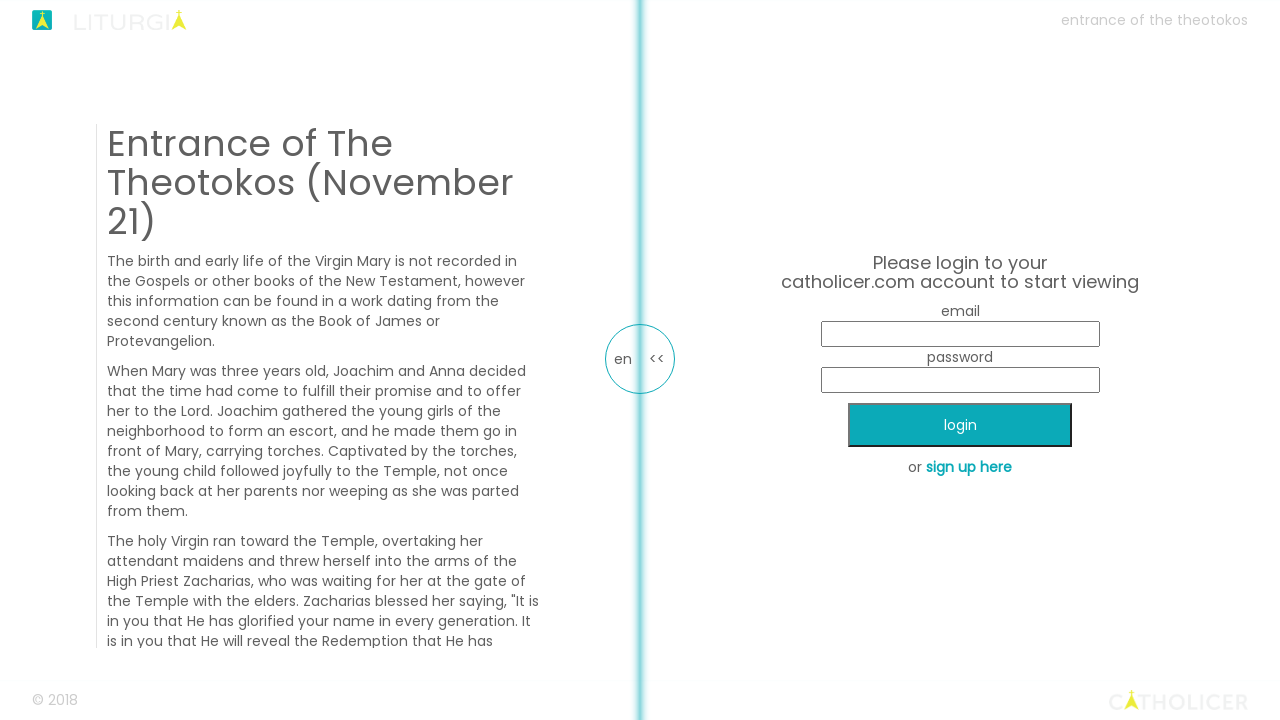

--- FILE ---
content_type: text/html;charset=UTF-8
request_url: https://www.catholicer.com/liturgia/en/icons/entrance-of-theotokos
body_size: 5354
content:
<!DOCTYPE html PUBLIC "-//W3C//DTD XHTML 1.0 Transitional//EN" "http://www.w3.org/TR/xhtml1/DTD/xhtml1-transitional.dtd">
<html xmlns="http://www.w3.org/1999/xhtml">

<head>
<meta http-equiv="Content-Type" content="text/html; charset=UTF-8" />



	<script type="text/javascript">
		window.clientIp = "3.150.121.10";

	window.requestedLanguage = 'en'; window.requestedPath = []; window.requestedPath.push("icons"); window.requestedPath.push("entrance-of-theotokos"); window.requestedPath.push(""); window.requestedPath.push(""); window.path = '../../../../../liturgia';window.api_path = '../../../../../api';	</script>


    <meta name="description" content="Pray all the time, get prayer text and information anywhere. Catholicer - Liturgia is an ONLINE, MOBILE, and MULTILINGUAL book that contains ecclesial texts to worship God, ancient or modern catholic prayers, and information / items that go along with the prayers. icons entrance-of-theotokos">
    <meta name="keywords" content="catholic, catholicer, liturgy, liturgia, missal, divine, text, prayer, icons, entrance-of-theotokos">
    <meta name="robots" content="index,follow">
    <meta name="copyright" content="Catholicer or Catholicer.com and any of its media & content are trademark of catholicer team, all rights reserved, copyrighted 2012-2016">

    <meta property="fb:app_id" content="692941970784931"/>
    <meta property="og:title" content="Catholicer - Liturgia" />
    <meta property="og:description" content="Pray all the time, get prayer text and information anywhere. Catholicer - Liturgia is an ONLINE, MOBILE, and MULTILINGUAL book that contains ecclesial texts to worship God, ancient or modern catholic prayers, and information / items that go along with the prayers. icons entrance-of-theotokos" />
    <meta property="og:url" content="https://www.catholicer.com/liturgia/en/icons/entrance-of-theotokos" />
    <meta property="og:image" content="https://www.catholicer.com/images/liturgia-logo-square.png" />
    <meta property="og:image:width" content="317" />
    <meta property="og:image:height" content="317" />


<title>liturgia - catholicer</title>

    <meta name="viewport" content="user-scalable=yes, initial-scale=1, maximum-scale=5, minimum-scale=1, width=device-width, height=device-height, target-densitydpi=device-dpi" />
    <meta charset="UTF-8">

    <!-- jquery -->
    <script src="../../../../../js/libs/jquery.min.js" type="text/javascript"></script>
    <script src="../../../../../js/libs/jquery-ui.min.js" type="text/javascript"></script>

    <!-- angular -->
    <script src="../../../../../js/libs/angular.min.js" type="text/javascript"></script>
    <script src="../../../../../js/libs/angular-sanitize.min.js"></script>
    <script src="../../../../../js/libs/angular-route.min.js"></script>
    <!-- <script src="https://ajax.googleapis.com/ajax/libs/angularjs/1.2.1/angular-animate.js"></script> -->

    <!-- angular analytics -->
    <script src="../../../../../js/libs/angulartics.min.js" type="text/javascript"></script>
    <script src="../../../../../js/libs/angulartics-ga.min.js" type="text/javascript"></script>

    <!-- angular analytics -->
     <script src="../../../../../js/analytic.js"></script>

    <!-- editor -->
    <script src="//cdn.tinymce.com/4/tinymce.js"></script>

    <link rel="stylesheet" type="text/css" media="screen" href="../../../../../css/libs/bootstrap.min.css" />
    <!-- <link href="https://fonts.googleapis.com/css?family=Roboto+Slab:300,400,700" rel="stylesheet"> -->
    <link href="https://fonts.googleapis.com/css?family=Poppins" rel="stylesheet">


    <script type="text/javascript" src="/liturgia/liturgia.php"></script>
    <script src="../../../../../js/service.js"></script>

<style type="text/css">
	body {
		width:100vw;
		height:100vh;
		margin:0px;
		position: fixed;
  		/*font-family: 'Roboto Slab', serif;*/
  		font-family: 'Poppins', sans-serif;
  		font-weight: lighter;
		color:#606060;
		font-size: 14px;
		word-break: break-word;
		unicode-bidi:bidi-override !important;
	}
	img { max-width: 100%; }
	div, p, span { position:relative; }
	a {
		cursor: pointer;
		color: #0baab8;
		font-weight: bold;
	}
	em, i {
		color:red;
	}
	.book {
		width:100%;
		height:100%;
		position: fixed;
		display: flex;
		display: -webkit-flex;
		justify-content: center;
		-webkit-justify-content: center;
		align-items: center;
		-webkit-align-items: center;
	}
	.page {
		width:50%;
		height:100%;
		position: relative;
		display: flex;
		display: -webkit-flex;
		justify-content: center;
		-webkit-justify-content: center;
		align-items: center;
		-webkit-align-items: center;
		/*border: 1px solid #0baab8;*/
		overflow: hidden;
		box-shadow: inset 0px 0px 10px #0baab8;
	}
	.page-right-shadow{
		box-shadow: inset 10px 1px 10px -10px #0baab8;
	}
	.page-left-shadow{
		box-shadow: inset -10px 1px 10px -10px #0baab8;
	}
	.content {
		padding:5%;
		max-height:80%;
		max-width:80%;
		width:80%;
		overflow-y:auto;
	}
	.center {
		width:100%;
		height:100%;
		position: relative;
		display: flex;
		display: -webkit-flex;
		justify-content: center;
		-webkit-justify-content: center;
		align-items: center;
		-webkit-align-items: center;
		flex-wrap: wrap;
		-webkit-flex-wrap: wrap;
	}
	.between {
		width:100%;
		height:100%;
		position: relative;
		display: flex;
		display: -webkit-flex;
		justify-content: space-between;
		-webkit-justify-content: space-between;
		align-items: center;
		-webkit-align-items: center;
		flex-wrap: wrap;
		-webkit-flex-wrap: wrap;
	}	
	header, footer {
		height:40px;
		width:100%;
		position: absolute;
		display: flex;
		display: -webkit-flex;
		justify-content: space-between;
		-webkit-justify-content: space-between;
		align-items: center;
		-webkit-align-items: center;
		color : #0a0a0a;
		background-color: white;
		background-repeat: no-repeat;
		background-size: 100px auto;
	}
	header {
		background-image: url(book_top.png);
		background-position: top center;
	}
	footer {
		bottom:0px;
		position: fixed;
		background-position: bottom center;
		background-image: url(book_bottom.png);
	}
	h1 {
		font-size: 7vh;
	}
	h2 {
		font-size: 5vh;
	}
	.leftEnd {
		width:100%;
		height:50%;
		padding: 0% 0% 0% 5%;
		display: flex;
		display: -webkit-flex;
		justify-content: flex-start;
		-webkit-justify-content: flex-start;
		align-items: center;
		-webkit-align-items: center;
		color:#ccc;
	}
	.rightEnd {
		width:100%;
		height:50%;
		padding: 0% 5% 0%;
		display: flex;
		display: -webkit-flex;
		justify-content: flex-end;
		-webkit-justify-content: flex-end;
		align-items: flex-end;
		-webkit-align-items: flex-end;
		color:#ccc;
	}
	header > div > img {
		height:50%;
	}

	.centerMenu {
		position: absolute;
		top:45%;
		height:15vw;
		width:15vw;
		border-radius: 7.5vw;
		border: 1px solid #0baab8;
		display: flex;
		display: -webkit-flex;
		justify-content: space-between;
		-webkit-justify-content: space-between;
		align-items: center;
		-webkit-align-items: center;
		font-size: 3vw;
		cursor: pointer;
	}
	#leftOption {
		right:-7.5vw;
	}
	#rightOption {
		left:-7.5vw;
	}
	@media (min-device-width: 600px) {
		.centerMenu {
			height:70px;
			width:70px;
			border-radius: 40px;
			font-size: 14px;
		}
		#leftOption {
			right:-35px;
		}
		#rightOption {
			left:-35px;
		}
	}	
	.centerMenu:hover {
		background: #0baab8;
		color:#f2f2f2;
	}
	.centerMenuHalf {
		width:50%;
		text-align: center;
	}
	@keyframes center-menu-highlight-animation {
	    0%   {background-color: #fff;}
	    50%  {background-color: rgba(11,170,184,0.5)}
	    100% {background-color: #fff;}
	}
	.center-menu-highlight {
		animation-name: center-menu-highlight-animation;
    	animation-duration: 2s;
    	animation-iteration-count:infinite;
	}

	picklanguage {
		width: 100%;
	}
	.language-option {
		margin:1%;
		width: 90%;
		position:relative;
		cursor: pointer;
	}
	.language-option:hover, .liturgy-option:hover {
		background: #f2f2f2;
	}


	.liturgy-option-img {
		height:13vw;
		width:20vw;
		max-height: 100px;
		max-width: 150px;
		background-size: cover;background-position: center;
	}

	liturgy {
		padding-left:10px;display:block;		
		border-left: 1px solid rgba(200,200,200,0.5);
	}
	@import url('http://getbootstrap.com/dist/css/bootstrap.css');

	.glyphicon-refresh-animate {
	    -animation: spin .7s infinite linear;
	    -ms-animation: spin .7s infinite linear;
	    -webkit-animation: spinw .7s infinite linear;
	    -moz-animation: spinm .7s infinite linear;
	}

	@keyframes spin {
	    from { transform: scale(1) rotate(0deg);}
	    to { transform: scale(1) rotate(360deg);}
	}
	  
	@-webkit-keyframes spinw {
	    from { -webkit-transform: rotate(0deg);}
	    to { -webkit-transform: rotate(360deg);}
	}

	@-moz-keyframes spinm {
	    from { -moz-transform: rotate(0deg);}
	    to { -moz-transform: rotate(360deg);}
	}
	::placeholder { /* Chrome, Firefox, Opera, Safari 10.1+ */
		   color: #ccc;
	}

	@media print {
		h1,h2,div,span,p,br	{ 

			page-break-inside: avoid;       
			-webkit-page-break-inside: avoid;       

		-webkit-column-break-inside:avoid;
        -moz-column-break-inside:avoid;
        column-break-inside:avoid;
    	}
		h1,h2 { 

/*			-webkit-column-break-before:always;
        -moz-column-break-before:always;
        column-break-before:always;
*/
        font-size: 18px; }
		body{ height:initial; position: relative; }
		.page {width:100%;height:initial; align-items: flex-start; -webkit-align-items: flex-start; }
		.book{ height:initial; position: relative; -webkit-flex-wrap:wrap; flex-wrap:wrap; align-items: flex-start; -webkit-align-items: flex-start;}
		.content { max-height: initial; padding:0px; align-items: flex-start; -webkit-align-items: flex-start;}
		.book, .page, .content {			
			display:block;
			page-break-before: always;
			-webkit-page-break-before: always;
		}
		header .book, header .page, header .content {			
			page-break-before: avoid;
			-webkit-page-break-before: avoid;
		}
		footer {display:none;}
		header {
			position: relative;
			height:100%;
			display: block;
		}
		.leftEnd, .rightEnd {
			display:block;
			width:50%;
			height:40px;
			page-break-after: avoid;
			-webkit-page-break-after: avoid;
		}
	}


@font-face {
    font-family: 'Malayalam';
    src: url('../../../../../css/fonts/meera.ttf');
    src: url('../../../../../css/fonts/meera.ttf') format('truetype');
    font-weight: normal;
    font-style: normal;
}

</style>



<script type="application/ld+json">
{
  "@context": "https://schema.org",

	"@type": "BreadcrumbList",
	"itemListElement": [
	{
	  "@type": "ListItem",
	  "position": 1,
	  "name": "Home",
	  "item": "https://www.catholicer.com"
	},
	{
	  "@type": "ListItem",
	  "position": 2,
	  "name": "Catholicer Liturgia",
	  "item": "https://www.catholicer.com/liturgia"
	}
	]
}
</script>



<script type="application/ld+json">
{
  "@context": "https://schema.org",
  "@type": "Organization",
  "@id": "https://www.catholicer.com>#organization",
  "name": "Catholicer",
  "alternateName": "Catholicer",
  "url": "https://www.catholicer.com",
  "logo": "https://www.catholicer.com/images/logo-square.png",
  "description": "Catholic initiatives to prepare future missionaries.",
  "address": {
    "@type": "PostalAddress",
    "addressLocality": "Mountain View",
    "addressRegion": "California",
    "postalCode": "94041",
    "addressCountry": "United States"
  },
  "sameAs": [
    "https://twitter.com/catholicer",
    "https://www.facebook.com/catholicer",
    "https://www.instagram.com/catholicer.admin",
    "https://www.linkedin.com/company/catholicer"
  ],
  "member": [
    {
      "@type": "Organization",
      "name": "Finebruh",
      "url": "https://www.finebruh.com",
      "description": "Finebruh creates custom map-etched glassware for gifters, anniversaries, and special moments as part of the Catholicer F-Corp movement."
    },
    {
      "@type": "Organization",
      "name": "vPARK.io",
      "url": "https://www.vpark.io",
      "description": "vPARK let e-commerce, small businesses and startup create affiliate marketing by owning virtual land and collaborating with other landowners. Part of the Catholicer F-Corp movement."
    },
    {
      "@type": "Organization",
      "name": "Poscow",
      "url": "https://www.poscow.com",
      "description": "Poscow offers AI-powered automation tools for e-commerce and social media, aligned with Catholicer's Faith-Corporation values."
    }
  ],
  "hasOwnedWebSite": {
    "@type": "WebSite",
    "name": "Catholicer",
    "url": "https://www.catholicer.com",
    "description": "Catholic initiatives to prepare future missionaries."
  },

  "hasOfferCatalog": {
    "@type": "OfferCatalog",
    "name": "Catholicer Services",
    "itemListElement": [
      {
        "@type": "Offer",
        "itemOffered": {
          "@type": "Service",
          "name": "Mind Surgery",
          "url": "https://www.mind.surgery",
          "description": "Transformative mental and spiritual wellness services"
        }
      },
      {
        "@type": "Offer",
        "itemOffered": {
          "@type": "SoftwareApplication",
          "name": "Catholicer Beads",
          "url": "https://www.catholicer.com/beads",
          "applicationCategory": "LifestyleApplication",
          "description": "Digital rosary and prayer companion app"
        }
      },
      {
        "@type": "Offer",
        "itemOffered": {
          "@type": "Service",
          "name": "Faith Corporate",
          "url": "https://www.catholicer.com/christendom_2.0/",
          "description": "Catholic Business Association For Workspace Missionary"
        }
      },
      {
        "@type": "Offer",
        "itemOffered": {
          "@type": "SoftwareApplication",
          "name": "MercyWallet",
          "url": "https://www.mercywallet.com",
          "applicationCategory": "LifestyleApplication",
          "description": "Mobile QR Giving for any Catholic organizations in th US"
        }
      },
      {
        "@type": "Offer",
        "itemOffered": {
          "@type": "SoftwareApplication",
          "name": "Liturgia",
          "url": "https://www.catholicer.com/liturgia",
          "applicationCategory": "LifestyleApplication",
          "description": "Multi-language prayer and liturgical document reader."
        }
      },
      {
        "@type": "Offer",
        "itemOffered": {
          "@type": "SoftwareApplication",
          "name": "Catholicer Network",
          "url": "https://www.catholicer.com/network",
          "applicationCategory": "LifestyleApplication",
          "description": "Catholic directory"
        }
      },
      {
        "@type": "Offer",
        "itemOffered": {
          "@type": "CreativeWork",
          "name": "Divine Physics",
          "url": "https://catholicer.com/divine-physics.php",
          "description": "Theological exploration of the intersection between faith and science"
        }
      }
    ]
  }

}
</script>



</head>

<body ng-app="catholicer" ng-controller="c-main">

	<div class="book">

		<!-- LEFT  -->
		<div class="page page-left-shadow">

			<div class="content">
			
			<div ng-init="chooseLanguage=false" ng-show="!chooseLanguage">
				<homepage ng-show="!getCurrentName()"></homepage>
				<div id="liturgyInfo" ng-bind-html="riteInfos[getRite().name] | unsafe" ng-show="getCurrentName() && !getCurrentLanguage().data"></div>
				<liturgy id="leftLiturgy" liturgy="document" language="getCurrentLanguage()" editing="cService.adminAccess" ng-show="getCurrentName() && getCurrentLanguage().data" ng-if="hasCompleteLiturgicalText()"></liturgy>
				<div ng-show="isLoading()" class="center"> <span class="glyphicon glyphicon-refresh glyphicon-refresh-animate"></span></div>
				<div ng-show="!isLoading() && !hasCompleteLiturgicalText() && getCurrentName() && getCurrentLanguage().data">
					sorry, this document is not yet completed or <b>{{getCurrentLanguage().title}}</b> language is currently unavailable, please pick another language by clicking the center button
					<div id="leftRequestButton"><a ng-click="requestDocument($event)">or click here to request for priority</a></div>
				</div>

			</div>
			<picklanguage ng-show="chooseLanguage"></picklanguage>


			</div>

			<div ng-class="{'center-menu-highlight':getCurrentLanguage().name=='?','centerMenu':true}" id="leftOption" style="display:none" ng-click="leftButtonClicked()">
				<div class="centerMenuHalf">{{getCurrentLanguage().name}}</div>
				<div class="centerMenuHalf"></div>
			</div>


<!-- 			<textarea ng-if="editingLeft" style="position:absolute;width:40%;height:50vh;bottom:25vh;left:5%;opacity:0.9;background:rgba(0,0,0,0.9);border:none;font-size: 8px;color:white;">Note..</textarea>
 -->		</div>


		<!-- RIGHT -->
		<div class="page page-right-shadow">

			<div class="content" ng-show="!cService.loggedIn">
				<login ng-show="cService.showLogin"></login>
			</div>

			<div class="content" ng-show="cService.loggedIn">

				<!-- rite listing -->
				<div class="center" ng-if="getRite().children.length>0  && !chooseMainLanguage">
					<div style="font-size: 10px;padding:20px;"><i>to share a digital copy of a liturgical text in your possession, please contact <a href="mailto:admin@catholicer.com">admin@catholicer.com</a></i></div>
					<div class="liturgy-option" ng-repeat="liturgy in getRite().children | filter:filterText" ng-click="addRitePath(liturgy.data)">
						<div class="center">
							<div style="width:30vw;max-width:200px;padding:10px;color:#0baab8;">
								{{liturgy.title}}<br>
								<i style="font-size:11px;color:#606060;">{{liturgy.note}}</i>
							</div>
							<div style="padding:10px;">
								<div class="liturgy-option-img" style="background-image: url({{liturgy.img}}); ">
								</div>
							</div>
						</div>
					</div>
				</div>

				<picklanguage ng-show="chooseMainLanguage && paths.length==0"></picklanguage>


				<!-- rite document -->
				<liturgy id="rightLiturgy" language="defaultLanguage" liturgy="document" editing="cService.adminAccess" ng-show="getRite().children.length==0 && hasCompleteLiturgicalTextInDefaultLanguage()">
				</liturgy>
				<div ng-show="isLoading()" class="center"> <span class="glyphicon glyphicon-refresh glyphicon-refresh-animate"></span></div>
				<div ng-show="!isLoading() && !hasCompleteLiturgicalTextInDefaultLanguage() && getRite().children.length==0">
					sorry, this document is not yet completed or <b>{{defaultLanguage.title}}</b> language is currently unavailable, please pick another language by clicking the center button
					<div id="rightRequestButton"><a ng-click="requestDocumentInDefaultLanguage($event)">or click here to request for priority</a></div>
				</div>


			</div>
			<div class="centerMenu" id="rightOption" ng-click="rightButtonClicked()">
				<div class="centerMenuHalf"></div>
				<div class="centerMenuHalf">{{paths.length==0?defaultLanguage.name:"&lt;&lt;"}}</div>
			</div>

<!-- 			<textarea ng-if="editing" style="position:absolute;width:40%;height:50vh;bottom:25vh;right:5%;opacity:0.9;background:rgba(0,0,0,0.9);border:none;font-size: 8px;color:white;">Note..</textarea>
 -->		</div>
	</div>

	<header>
		<div class="book" style="position:relative;">
			<div class="page page-left-shadow">
				<div class="leftEnd">
					<img src="https://www.catholicer.com/images/logo-square.png" height="100%" style="padding-right:20px;cursor: pointer;" ng-click="gotoCatholicer()"/>
					<img height="100%" src="https://www.catholicer.com/images/liturgia-logo.png">
				</div>
			</div>
			<div class="page page-right-shadow">
				<div class="rightEnd" id="title">
					<input type="text" ng-show="getRite().children.length>0  && !chooseMainLanguage" style="margin-top:15px;margin-right:15px; color: #ccc; height:20px; width:100px;" placeholder="filter" ng-model="filterText.title">
					{{getCurrentName()?getCurrentName():"liturgical collection"}}
				</div>
			</div>
		</div>
	</header>
	<footer>
		<div class="book" style="position:relative;">
			
			<div class="page page-left-shadow">			
				<div class="leftEnd">&copy; 2018
				</div>
				
			</div>
			<div class="page page-right-shadow">
				<div class="rightEnd" ng-click="gotoCatholicer()">
					<img height="100%" src="https://www.catholicer.com/images/logo.png" style="cursor:pointer;">
				</div>
			</div>
		</div>
	</footer>

</body>

</html>















--- FILE ---
content_type: text/html; charset=UTF-8
request_url: https://www.catholicer.com/liturgia/liturgia.php
body_size: 17726
content:


var _scope = {};
var toparse = '';

String.prototype.replaceAll = function(search, replacement) {
    var target = this;
    return target.replace(new RegExp(search, 'g'), replacement);
};


var app = angular.module('catholicer', ['ngSanitize', 'angulartics', 'angulartics.google.analytics'])
.controller('c-main', ['$scope', 'cService', '$analytics', function($scope, cService, $analytics) {

  $scope.cService = cService;
  $scope.rites = { children : [

    {name:"icons", data:"icons", title:"byzantine icons", img: "https://www.catholicer.com/liturgia/images/icon-icon.jpg", note: "", children : [{name:"pantocrator", data:"pantocrator", title:"christ pantocrator", img: "https://www.catholicer.com/liturgia/images/icon-pantocrator.jpg", note: "", children : []},{name:"decent-holy-spirit", data:"decent-holy-spirit", title:"decent of holy spirit", img: "https://www.catholicer.com/liturgia/images/icon-decent-holy-spirit.jpg", note: "pentecost", children : []},{name:"entrance-of-theotokos", data:"entrance-of-theotokos", title:"entrance of the theotokos", img: "https://www.catholicer.com/liturgia/images/icon-entrance-of-theotokos.jpg", note: "", children : []},{name:"icon-nativity", data:"icon-nativity", title:"nativity", img: "https://www.catholicer.com/liturgia/images/icon-nativity.jpg", note: "", children : []},{name:"icon-theophany", data:"icon-theophany", title:"theophany", img: "https://www.catholicer.com/liturgia/images/icon-theophany.jpg", note: "", children : []},{name:"icon-theotokos", data:"icon-theotokos", title:"theotokos", img: "https://www.catholicer.com/liturgia/images/icon-theotokos.jpg", note: "", children : []},]},{name:"prayers", data:"prayers", title:"catholic prayers & hymns", img: "https://www.catholicer.com/liturgia/images/icon-other-prayers.jpg", note: "", children : [{name:"actofcontrition", data:"actofcontrition", title:"act of contrition", img: "https://www.catholicer.com/liturgia/images/icon-actofcontrition.jpg", note: "", children : []},{name:"angelus", data:"angelus", title:"angelus", img: "https://www.catholicer.com/liturgia/images/icon-angelus.jpg", note: "", children : []},{name:"anima-christi", data:"anima-christi", title:"anima christi", img: "https://www.catholicer.com/liturgia/images/icon-anima-christi.jpg", note: "", children : []},{name:"apostle-creed", data:"apostle-creed", title:"apostle's creed", img: "https://upload.wikimedia.org/wikipedia/commons/thumb/3/31/Nicaea_icon.jpg/440px-Nicaea_icon.jpg", note: "", children : []},{name:"axion-estin", data:"axion-estin", title:"axion estin", img: "https://upload.wikimedia.org/wikipedia/commons/e/e5/Dostojno_ests.jpg", note: "", children : []},{name:"canticle-zechariah", data:"canticle-zechariah", title:"benedictus (song of zechariah)", img: "https://upload.wikimedia.org/wikipedia/commons/thumb/5/52/Cappella_Tornabuoni,_Zacharias_Writes_Down_the_Name_of_his_Son_02.jpg/250px-Cappella_Tornabuoni,_Zacharias_Writes_Down_the_Name_of_his_Son_02.jpg", note: "", children : []},{name:"st-joseph-byzantine", data:"st-joseph-byzantine", title:"byzantine hymn to st. joseph", img: "https://s-media-cache-ak0.pinimg.com/564x/73/99/43/73994384abd34a80e4c2d642c35b2143.jpg", note: "", children : []},{name:"canticle-mary", data:"canticle-mary", title:"canticle of mary (magnificat)", img: "https://catholicreblog.files.wordpress.com/2015/06/hail-mary-explanation.jpg?w=723", note: "", children : []},{name:"veni-sancte-spiritus", data:"veni-sancte-spiritus", title:"come holy spirit", img: "https://www.catholicer.com/liturgia/images/icon-pentecost.jpg", note: "", children : []},{name:"divinemercy", data:"divinemercy", title:"divine mercy chaplet", img: "https://www.catholicer.com/liturgia/images/icon-divinemercy.jpg", note: "", children : []},{name:"glorybe", data:"glorybe", title:"glory be", img: "https://i1.sndcdn.com/artworks-000104382759-rts8dn-t500x500.jpg", note: "", children : [{name:"glorybe-arabic", data:"glorybe-arabic", title:"arabic version", img: "https://www.catholicer.com/liturgia/images/lang-ar.png", note: "", children : []},{name:"glorybe-english", data:"glorybe-english", title:"english version", img: "https://www.catholicer.com/liturgia/images/lang-en.png", note: "", children : []},{name:"glorybe-greek", data:"glorybe-greek", title:"greek version", img: "https://www.catholicer.com/liturgia/images/lang-el.png", note: "", children : []},{name:"glorybe-mozarabic", data:"glorybe-mozarabic", title:"mozarabic version", img: "https://www.catholicer.com/liturgia/images/icon-mozarabic.jpg", note: "", children : []},{name:"glorybe-roman", data:"glorybe-roman", title:"roman version", img: "https://encrypted-tbn2.gstatic.com/images?q=tbn:ANd9GcRyFiLBsDlOcIopm2dcWcqEcyZmEZ-qwaSWuAz6Cq1Siv_XyyXbKg", note: "", children : []},]},{name:"prayer-guardian-angel", data:"prayer-guardian-angel", title:"guardian angel prayer", img: "https://www.catholicer.com/liturgia/images/icon-angel.jpg", note: "", children : []},{name:"hailmary", data:"hailmary", title:"hail mary", img: "https://www.catholicer.com/liturgia/images/icon-maria-fatima.jpg", note: "", children : [{name:"hailmary-greek", data:"hailmary-greek", title:"greek version", img: "https://www.catholicer.com/liturgia/images/lang-el.png", note: "", children : []},{name:"hailmary-latin", data:"hailmary-latin", title:"latin version", img: "https://encrypted-tbn2.gstatic.com/images?q=tbn:ANd9GcRyFiLBsDlOcIopm2dcWcqEcyZmEZ-qwaSWuAz6Cq1Siv_XyyXbKg", note: "", children : []},{name:"hailmary-slavonic", data:"hailmary-slavonic", title:"slavonic version", img: "https://www.catholicer.com/liturgia/images/lang-sla.png", note: "", children : []},]},{name:"jesus-prayer", data:"jesus-prayer", title:"jesus prayer", img: "https://www.catholicer.com/liturgia/images/icon-jesus-prayer.jpg", note: "", children : []},{name:"kyrie-eleison", data:"kyrie-eleison", title:"kirie eleison", img: "https://www.catholicer.com/liturgia/images/icon-jesus-prayer.jpg", note: "", children : []},{name:"litany-of-humility", data:"litany-of-humility", title:"litany of humility", img: "https://www.catholicer.com/liturgia/images/icon-humility.jpg", note: "", children : []},{name:"litany-of-loretto", data:"litany-of-loretto", title:"litany of loretto", img: "https://catholicreblog.files.wordpress.com/2015/06/hail-mary-explanation.jpg?w=723", note: "", children : []},{name:"ourfather", data:"ourfather", title:"lord's prayer", img: "https://www.catholicer.com/liturgia/images/icon-our-father.jpg", note: "", children : []},{name:"meal-prayer", data:"meal-prayer", title:"mealtime blessings", img: "https://www.catholicer.com/liturgia/images/icon-meals.png", note: "", children : [{name:"meal-prayer-greek", data:"meal-prayer-greek", title:"mealtime blessings in greek tradition", img: "https://www.catholicer.com/liturgia/images/icon-meals.png", note: "", children : []},{name:"meal-prayer-latin", data:"meal-prayer-latin", title:"mealtime blessings in latin tradition", img: "https://www.catholicer.com/liturgia/images/icon-meals.png", note: "", children : []},{name:"meal-prayer-ukraine", data:"meal-prayer-ukraine", title:"mealtime blessings in ukrainian tradition", img: "https://www.catholicer.com/liturgia/images/icon-meals.png", note: "", children : []},]},{name:"nicene-constantinopolitan-creed", data:"nicene-constantinopolitan-creed", title:"nicene creed after council of constantinople", img: "https://upload.wikimedia.org/wikipedia/commons/thumb/3/31/Nicaea_icon.jpg/440px-Nicaea_icon.jpg", note: "", children : []},{name:"o-salutaris-hostia", data:"o-salutaris-hostia", title:"o salutaris hostia", img: "https://www.catholicer.com/liturgia/images/icon-blessed-sacrament.jpg", note: "", children : []},{name:"nicene-creed", data:"nicene-creed", title:"original nicene creed", img: "https://upload.wikimedia.org/wikipedia/commons/thumb/3/31/Nicaea_icon.jpg/440px-Nicaea_icon.jpg", note: "", children : []},{name:"pange-lingua", data:"pange-lingua", title:"pange lingua", img: "https://www.catholicer.com/liturgia/images/icon-blessed-sacrament.jpg", note: "hymn by st. thomas aquinas", children : []},{name:"rosary", data:"rosary", title:"rosary", img: "https://www.catholicer.com/liturgia/images/icon-rosary.jpg", note: "", children : [{name:"rosary-seven-sorrows", data:"rosary-seven-sorrows", title:"seven sorrows rosary", img: "https://www.catholicer.com/liturgia/images/icon-rosary.jpg", note: "", children : []},]},{name:"hail-holy-queen", data:"hail-holy-queen", title:"salve regina", img: "https://www.catholicer.com/liturgia/images/icon-maria-fatima.jpg", note: "", children : []},{name:"st-michael-the-archangel", data:"st-michael-the-archangel", title:"st michael the archangel", img: "https://www.catholicer.com/liturgia/images/icon-archangel-michael.jpg", note: "", children : []},{name:"tantum-ergo", data:"tantum-ergo", title:"tantum ergo sacramentum", img: "https://www.catholicer.com/liturgia/images/icon-blessed-sacrament.jpg", note: "for benediction", children : []},{name:"trisagion", data:"trisagion", title:"trisagion", img: "https://www.catholicer.com/liturgia/images/icon-trisagion.jpg", note: "", children : []},{name:"watch-o-lord", data:"watch-o-lord", title:"watch o lord", img: "https://www.catholicer.com/liturgia/images/icon-st-augustine.jpg", note: "", children : []},]},{name:"letters", data:"letters", title:"letters", img: "https://www.catholicer.com/liturgia/images/icon-letter.jpg", note: "", children : [{name:"doc-early-christian-epistle-barnabas", data:"doc-early-christian-epistle-barnabas", title:"epistle of barnabas", img: "https://www.catholicer.com/liturgia/images/icon-epistle-barnabas.jpg", note: "", children : []},{name:"doc-early-christian-epistle-polycarp", data:"doc-early-christian-epistle-polycarp", title:"epistle of polycarp", img: "https://www.catholicer.com/liturgia/images/icon-polycarp.jpg", note: "", children : []},{name:"doc-early-christian-epistle-on-arianism", data:"doc-early-christian-epistle-on-arianism", title:"epistles on arianism & the deposition of arius (Alexander of Alexandria)", img: "https://www.catholicer.com/liturgia/images/icon-st-alexander-alexandria.jpg", note: "", children : []},{name:"doc-early-christian-ignatius-polycarp", data:"doc-early-christian-ignatius-polycarp", title:"ignatius to polycarp", img: "https://www.catholicer.com/liturgia/images/icon-ignatius-antioch.jpg", note: "", children : []},{name:"doc-early-christian-martyrdom-polycarp", data:"doc-early-christian-martyrdom-polycarp", title:"martyrdom of polycarp", img: "https://www.catholicer.com/liturgia/images/icon-polycarp.jpg", note: "", children : []},]},{name:"liturgies", data:"liturgies", title:"liturgies", img: "https://www.catholicer.com/liturgia/images/icon-liturgies.jpg", note: "", children : [{name:"alexandrian", data:"alexandrian", title:"started in alexandria", img: "https://www.catholicer.com/liturgia/images/icon-alexandrian.jpg", note: "", children : [{name:"coptic", data:"coptic", title:"coptic rites", img: "https://www.catholicer.com/liturgia/images/icon-coptic.png", note: "", children : []},{name:"ethiopean", data:"ethiopean", title:"ethiopean rites", img: "https://www.catholicer.com/liturgia/images/icon-ethiopean.jpg", note: "", children : []},]},{name:"antioch", data:"antioch", title:"started in antioch", img: "https://holylandphotos.files.wordpress.com/2013/05/tcmcaosp01.jpg", note: "", children : [{name:"armenian", data:"armenian", title:"armenian rite", img: "https://upload.wikimedia.org/wikipedia/commons/9/92/Echmiatsin_altair.jpg", note: "", children : []},{name:"byzantine", data:"byzantine", title:"byzantine rite", img: "https://upload.wikimedia.org/wikipedia/commons/thumb/6/60/Cathedral_Uglich_inside_01.jpg/800px-Cathedral_Uglich_inside_01.jpg", note: "", children : [{name:"john-chrysostom", data:"john-chrysostom", title:"john chrysostom", img: "https://www.catholicer.com/liturgia/images/icon-john-chrysostom.jpg", note: "", children : []},]},{name:"chaldeans", data:"chaldeans", title:"east syrian rites", img: "https://www.catholicer.com/liturgia/images/icon-chaldeans.jpg", note: "", children : [{name:"chaldean", data:"chaldean", title:"syro-chaldean rites", img: "http://www.malankaraworld.com/images/church-photos/MulanthuruthyMarthomanInteriorm.jpg", note: "", children : []},{name:"malabar", data:"malabar", title:"syro-malabar", img: "https://www.catholicer.com/liturgia/images/icon-malabar.jpg", note: "", children : []},]},{name:"syrian", data:"syrian", title:"west syrian rites", img: "https://upload.wikimedia.org/wikipedia/commons/0/0b/Holy_mass_of_the_Syriac_Orthodox_Church.jpg", note: "", children : [{name:"antiochene", data:"antiochene", title:"syro-antiochene / syriac rite", img: "https://41.media.tumblr.com/036e1aa30be5e1553fd83af2b8d882be/tumblr_nh5n71c2CK1tey48vo1_500.jpg", note: "", children : []},{name:"malankara", data:"malankara", title:"syro-malankara rites", img: "https://upload.wikimedia.org/wikipedia/commons/d/db/Syro-Malankara_Holy_Mass_1.jpg", note: "", children : []},{name:"maronite", data:"maronite", title:"syro-maronite", img: "https://brooklynheightspress.files.wordpress.com/2011/10/bishops-at-altar__named-in-caption__img_4831.jpg", note: "", children : []},]},]},{name:"latin", data:"latin", title:"started in rome", img: "https://encrypted-tbn2.gstatic.com/images?q=tbn:ANd9GcRyFiLBsDlOcIopm2dcWcqEcyZmEZ-qwaSWuAz6Cq1Siv_XyyXbKg", note: "roman rites", children : [{name:"ambrozian", data:"ambrozian", title:"ambrozian", img: "https://traditionalaltarboy.files.wordpress.com/2015/08/img_0977.jpg", note: "milan area", children : []},{name:"mozarabic", data:"mozarabic", title:"mozarabic", img: "https://www.catholicer.com/liturgia/images/icon-mozarabic.jpg", note: "hispanic", children : []},{name:"novus-ordo", data:"novus-ordo", title:"novus ordo", img: "https://encrypted-tbn3.gstatic.com/images?q=tbn:ANd9GcRsb_FQ3wdLpVRS5coenbS16lfq9bppVzxrV1jLoRJUS1G6EiarRg", note: "current official roman catholic mass", children : []},{name:"novus-ordo-lectionary", data:"novus-ordo-lectionary", title:"novus ordo lectionary", img: "https://encrypted-tbn3.gstatic.com/images?q=tbn:ANd9GcRsb_FQ3wdLpVRS5coenbS16lfq9bppVzxrV1jLoRJUS1G6EiarRg", note: "current official roman lectionary for catholic mass", children : []},{name:"tridentine", data:"tridentine", title:"tridentine", img: "https://upload.wikimedia.org/wikipedia/commons/0/02/Missa_tridentina_002.jpg", note: "pre-vatican 2 mass", children : []},]},]},
  ]
  }

  $scope.riteInfos = {
    'actofcontrition' : '<h1>Act of Contrition</h1><p>An act of contrition is a Christian prayer genre that expresses sorrow for sins. It may be used in a liturgical service or be used privately, especially in connection with an examination of conscience.</p>','alexandrian' : '<h1>Alexandrian Rite Family</h1><p>The Alexandrian Rite is the liturgical rite used by the Coptic Catholic, Eritrean Catholic, and Ethiopian Catholic churches, as well as by those churches\' corresponding Orthodox Churches. The rite\'s divine liturgy contains elements from the liturgies of Saints Mark the Evangelist (who is traditionally regarded as the first bishop of Alexandria), Basil the Great, Cyril the Great, and Gregory Nazianzus. The Liturgy of Saint Cyril is a Coptic language translation from Greek of the Liturgy of Saint Mark.</p>','ambrozian' : '<h1>Ambrosian Rite</h1><p>also called the Milanese Rite, is a Catholic liturgical Western rite. The rite is named after Saint Ambrose, a bishop of Milan in the fourth century. The Ambrosian Rite, which differs from the Roman Rite, is used by some five million Catholics in the greater part of the Archdiocese of Milan, Italy (excluding, notably, the areas of Monza, Treviglio, Trezzo sull\'Adda and a few other parishes), in some parishes of the Diocese of Como, Bergamo, Novara, Lodi and in about fifty parishes of the Diocese of Lugano, in the Canton Ticino, Switzerland.</p><p>Although at various points in its history the distinctive Ambrosian Rite has risked suppression, it survived and was reformed after the Second Vatican Council partly because Pope Paul VI belonged to the Ambrosian \"rite\", having previously been Archbishop of Milan. In the 20th century it also gained prominence and prestige from the attentions of two other scholarly Archbishops of Milan: Achille Ratti, later Pope Pius XI, and the Blessed Ildefonso Schuster, both of whom had been involved in studies and publications on the rite before their appointment.</p>','angelus' : '<h1>The Angelus</h1><p>The Angelus (/ˈændʒələs/; Latin for angel) is a Catholic devotion commemorating the Incarnation. As with many Catholic prayers, the name Angelus is derived from its incipit: Angelus Domini nuntiavit Mariæ (... the Angel of the Lord declared unto Mary ...) and is practised by reciting as versicle and response three Biblical verses narrating the mystery; alternating with the prayer Hail Mary. The Angelus exemplifies a species of prayers called the prayer of the devotee. The devotion was traditionally recited in Roman Catholic churches, convents, and monasteries three times daily: 6:00 am, noon, and 6:00 pm</p>','anima-christi' : '<h1>The Anima Christi</h1><p>The Anima Christi is a prayer from around the 14th century. It is still widely used after receiving the body and blood of Our Lord, Jesus Christ in Holy Communion.</p>','antioch' : '<h1>Antiochian Rite Family</h1><p><p>The family of liturgies include the Apostolic Constitutions; then that of St. James in Greek, the Syriac Liturgy of St. James, and the other Syriac Anaphoras. The line may be further continued to the Byzantine Rite (the older Liturgy of St. Basil and the later and shorter one of St. John Chrysostom), and through it to the Armenian use</p>','antiochene' : '<h1>Antiochene Rite</h1><p>The family of liturgies include the Apostolic Constitutions; then that of St. James in Greek, the Syriac Liturgy of St. James, and the other Syriac Anaphoras. The line may be further continued to the Byzantine Rite (the older Liturgy of St. Basil and the later and shorter one of St. John Chrysostom), and through it to the Armenian use.</p>','apostle-creed' : '<h1>The Apostle\'s Creed</h1><p>The title Symbolum Apostolicum (Symbol or Creed of the Apostles) appears for the first time in a letter, probably written by Ambrose, from a Council in Milan to Pope Siricius in about 390 AD \'Let them give credit to the Creed of the Apostles, which the Roman Church has always kept and preserved undefiled\'. But what existed at that time was not what is now known as the Apostles\' Creed but a shorter statement of belief that, for instance, did not include the phrase \'maker of heaven and earth\', a phrase that may have been inserted only in the 7th century</p>','armenian' : '<h1>Armenian Rite</h1><p>The liturgy is patterned after the directives of Saint Gregory the Illuminator, founder and patron saint of The Armenian Church. Unlike the Byzantine Church, churches of the Armenian rite are usually devoid of icons and have a curtain concealing the priest and the altar from the people during parts of the liturgy, an influence from early apostolic times. The use of bishop\'s mitre and of unleavened bread, is reminiscent of the influence Western missionaries once had upon the Armenian Rite Catholics.</p>','axion-estin' : '<h1>Axion Estin</h1><p>Axion estin (Greek: Ἄξιον ἐστίν, Slavonic: Достóйно éсть, Dostóino yesť), or It is Truly Meet, is a megalynarion and a theotokion, i.e. a magnification of and a Hymn to Mary which is chanted in the Divine Services of the Eastern Orthodox and Eastern Catholic Churches. It is a troparion and a sticheron composed in honor of the Theotokos (i.e. the Virgin Mary). The same name also refers to a style of icon of the Theotokos.</p>','byzantine' : '<h1>Byzantine Rite</h1><p>The Byzantine Rite, also known as the Greek Rite, Rite of Constantinople or Constantinopolitan Rite, is the liturgical rite currently used by the Eastern Orthodox Church and some Eastern Catholic churches. Its development began during the third century in Constantinople and it is now the second most-used rite in Christendom after the Roman Rite.</p><p>The rite consists of the divine liturgies, canonical hours, forms for the administration of sacred mysteries (sacraments) and the numerous prayers, blessings and exorcisms developed by the Church of Constantinople.</p><p>Also involved are the specifics of architecture, icons, liturgical music, vestments and traditions which have evolved over the centuries in the practice of this rite. Traditionally, the congregation stands throughout the whole service, and an iconostasis separates the sanctuary from the nave of the church. The faithful are very active in their worship, making frequent bows and prostrations, and feeling free to move about the temple (church building) during the services. Also, traditionally, the major clergy and monks neither shave nor cut their hair or beards.</p>','canticle-mary' : '<h1>Magnificat (Canticle of Mary) / Ode of the Theotokos</h1><p>a canticle frequently sung or spoken liturgically in Christian church services. It is one of the eight most ancient Christian hymns and perhaps the earliest Marian hymn.</p>','canticle-zechariah' : '<h1>Benedictus (Song of Zechariah)</h1><p>The Benedictus was the song of thanksgiving uttered by Zechariah on the occasion of the circumcision of his son, John the Baptist.</p>','chaldean' : '<h1>Easy Syrian (Chaldean) Rite</h1><p>The Chaldean Catholic Church uses the East Syrian Rite. A slight reform of the liturgy was effective since 6 January 2007, and it aimed to unify the many different uses of each parish, to remove centuries-old additions that merely imitated the Roman Rite, and for pastoral reasons. The main elements of variations are: the Anaphora said aloud by the priest, the return to the ancient architecture of the churches, the restoration of the ancient use where the bread and wine are readied before a service begins, and the removal from the Creed of the Filioque clause.</p>','chaldeans' : '<h1>East Syrian Rite Family</h1><p>also known as the Thomasine Rite, Assyrian-Chaldean Rite, Assyrian Rite and the Persian Rite, originated in Edessa, Mesopotamia. It was used historically in the Church of the East, and remains in use in churches descended from it; namely the Assyrian Church of the East, the Ancient Church of the East, the Chaldean Catholic Church, and the Syro-Malabar Catholic Church. The latter two churches are Eastern Catholic Churches in full communion with the Holy See.</p>','coptic' : '<h1>Coptic Rite</h1><p>alexandrian rite used in Egypt</p>','decent-holy-spirit' : '<img src=\'https://www.catholicer.com/liturgia/images/icon-decent-holy-spirit.jpg\'>','divinemercy' : '<h1>Divine Mercy</h1><p>prayer Jesus asked St. Faustina to share to the whole world, calling for Jesus\' mercy and to state trust in Him\"</p>','doc-council-2nd-vatican' : '<h1>Second Vatican Council</h1><p>Second Vatican Council, popularly called Vatican II, 1962–65, the 21st ecumenical council (see council, ecumenical) of the Roman Catholic Church, convened by Pope John XXIII and continued under Paul VI. Its announced purpose was spiritual renewal of the church and reconsideration of the position of the church in the modern world. The most spectacular innovation of the council, which convened Oct. 11, 1962, was the invitation extended to Protestant and Orthodox Eastern churches to send observers; the meetings were attended by representatives from many of those churches. Another obvious feature was the diversity of national and cultural origins shown among those who attended from all over the world. </p>','doc-council-2nd-vatican-Ad-Gentes' : '<h1>Ad Gentes</h1><p></p>','doc-council-2nd-vatican-Apostolicam-Actuositatem' : '<h1>Apostolicam Actuositatem</h1><p></p>','doc-council-2nd-vatican-Christus-Dominus' : '<h1>Christus Dominus</h1><p></p>','doc-council-2nd-vatican-Dei-Verbum' : '<h1>Dei Verbum</h1><p></p>','doc-council-2nd-vatican-Dignitatis-Humanae' : '<h1>Dignitatis Humanae</h1><p></p>','doc-council-2nd-vatican-Gaudium-et-Spes' : '<h1>Gaudium et Spes </h1><p></p>','doc-council-2nd-vatican-Gravissimum-Educationis' : '<h1>Gravissimum Educationis</h1><p></p>','doc-council-2nd-vatican-Inter-Mirifica' : '<h1>Inter Mirifica</h1><p></p>','doc-council-2nd-vatican-Lumen-Gentium' : '<h1>Lumen Gentium</h1><p></p>','doc-council-2nd-vatican-Nostra-Aetate' : '<h1>Nostra Aetate</h1><p></p>','doc-council-2nd-vatican-Optatam-Totius' : '<h1>Optatam Totius</h1><p></p>','doc-council-2nd-vatican-Orientalium-Ecclesiarum' : '<h1>Orientalium Ecclesiarum</h1><p></p>','doc-council-2nd-vatican-Perfectae-Caritatis' : '<h1>Perfectae Caritatis</h1><p></p>','doc-council-2nd-vatican-Presbyterorum-Ordinis' : '<h1>Presbyterorum Ordinis</h1><p></p>','doc-council-2nd-vatican-Sacrosanctum-Concilium' : '<h1>Sacrosanctum Concilium </h1><p></p>','doc-council-2nd-vatican-Unitatis-Redintegratio' : '<h1>Unitatis Redintegratio</h1><p></p>','doc-early-christian-epistle-barnabas' : '<h1>The Epistle of Barnabas</h1>','doc-early-christian-epistle-on-arianism' : '<h1>Epistles on Arianism & the deposition of Arius</h1> <p>(Alexander of Alexandria)</p>','doc-early-christian-epistle-polycarp' : '<h1>The Epistle of Polycarp</h1>','doc-early-christian-ignatius-polycarp' : '<h1>Ignatius to Polycarp</h1>','doc-early-christian-martyrdom-polycarp' : '<h1>The Martyrdom of Polycarp</h1>','doc-pope-francis' : '<h1>Documents by Pope Francis</h1><p></p>','doc-pope-francis-laudato-si' : '<h1>Laudato Si</h1><p></p>','entrance-of-theotokos' : '<img src=\'https://www.catholicer.com/liturgia/images/icon-entrance-of-theotokos.jpg\'>','ethiopean' : '<h1>Ethiopean Rite</h1><p>The Ethiopian rite is one of the oldest rites and is used by the Ethiopian Orthodox Church as well as by that group which is in full communion with the Church of Rome, The Ethiopian Catholic Church. In its essential elements, it stems from the Alexandrian rite and the language used in the services is classical Ethiopian called Geâ€™ez. Because local documents are lacking, it is difficult to reconstruct the history of the Ethiopian rite, and to study the various phases through which it attained its actual form. This lack of historical witness is the result of politico-religious upheavals that led to the destruction of the literary and archeological patrimony to do with the liturgy.</p>','glorybe' : '<h1>Glory be</h1><p>The Glory Be prayer reaffirms the eternal glory of our \'God in Three Persons, Blessed Trinity,\' as our Triune God is called in the well known hymn Holy Holy Holy. Let us try each day, in reciting this prayer and others, to be open to God’s graces, so that we may live our lives as hymns of praise to Our Creator.</p>','glorybe-arabic' : '<h1>Glory be Prayer</h1><p>Arabic version</p>','glorybe-english' : '<h1>Glory be Prayer</h1><p>English version</p>','glorybe-greek' : '<h1>Glory be Prayer</h1><p>Greek version</p>','glorybe-mozarabic' : '<h1>Glory be Prayer</h1><p>Mozarabic version</p>','glorybe-roman' : '<h1>Glory Be Prayer</h1><p>The Roman version</p>','hail-holy-queen' : '<h1>Hail Holy Queen</h1><p></p>','hailmary' : '<h1>Hail Mary</h1><p>Repetition of Elizabeth\'s greeting to Mary with requesting for her prayer for us now and at the end of our life</p>','hailmary-greek' : '<h1>Hail Mary</h1><p>in greek tradition</p>','hailmary-latin' : '<h1>Hail Mary</h1><p>in latin tradition</p>','hailmary-slavonic' : '<h1>Hail Mary</h1><p>in slavonic tradition</p>','icon-nativity' : '<img src=\'https://www.catholicer.com/liturgia/images/icon-nativity.jpg\'>','icon-theophany' : '<img src=\'https://www.catholicer.com/liturgia/images/icon-theophany.jpg\'>','icon-theotokos' : '<img src=\'https://www.catholicer.com/liturgia/images/icon-theotokos.jpg\'>','icons' : '<h1>Byzantine Icons</h1><p>integral liturgical tool in the byzantine liturgies</p>','jesus-prayer' : '<h1>Jesus Prayer</h1><p>The Jesus\' Prayer is a short formulaic prayer esteemed and advocated especially within the Eastern churches: Lord Jesus Christ, Son of God, have mercy on me, a sinner.</p>','john-chrysostom' : '<h1>The Divine Liturgy of Saint John Chrysostom</h1><p>The Divine Liturgy of Saint John Chrysostom is the most celebrated Divine Liturgy in the Byzantine Rite. It is named after the anaphora with the same name which is its core part and it is attributed to Saint John Chrysostom, Archbishop of Constantinople in the 5th century.It reflects the work of the Cappadocian Fathers to both combat heresy and define Trinitarian theology for the Christian Church. The Liturgy of St. John Chrysostom was probably the divine liturgy used originally by the School of Antioch and was, therefore, most likely developed from West Syrian liturgical rites. In Constantinople, it was refined and beautified under John\'s guidance as Patriarch of Constantinople (398â€“404). Having become the liturgical form of the Church of Holy Wisdom, Hagia Sophia, it became over time the normative liturgical form in the churches within the Byzantine Empire. The two liturgical rites of St. John Chrysostom and St. Basil in the Eastern Church became the norm by the end of the reign of Justinian I</p>','kyrie-eleison' : '<h1>Kyrie eleison</h1><p>Asking the Lord God to grant us his infinite mercy</p>','latin' : '<h1>Latin / Roman Rite Family</h1><p>Latin liturgical rites used within that area of the Catholic Church where the Latin language once dominated (the Latin Church) were for many centuries no less numerous than the liturgical rites of the Eastern autonomous particular Churches. Their number is now much reduced. In the aftermath of the Council of Trent, in 1568 and 1570 Pope Pius V suppressed the Breviaries and Missals that could not be shown to have an antiquity of at least two centuries (see Tridentine Mass and Roman Missal). Many local rites that remained legitimate even after this decree were abandoned voluntarily, especially in the 19th century. In the second half of the 20th century, most of the religious orders that had a distinct liturgical rite chose to adopt in its place the Roman Rite as revised in accordance with the decrees of the Second Vatican Council (see Mass of Paul VI). A few such liturgical rites persist today for the celebration of Mass, since 1965-1970 in revised forms, but the distinct liturgical rites for celebrating the other sacraments have been almost completely abandoned.</p>','letters' : '<h1>Letters</h1><p>Letters written by saints</p>','litany-of-humility' : '<h1>Litany of Humility</h1><p>This Litany is commonly attribted to Rafael Cardinal Merry del Val (1865-1930), Cardinal Secretary of State of the Holy See under Pope Saint Pius X, but there is scant evidence of this. Father Charles Belmonte, S.Th.D., a priest of the Opus Dei Prelature, who was inspired by the writings of the Cardinal, included it in a collection, the Handbook of Prayers</p>','litany-of-loretto' : '<h1>Litany of Loretto</h1><p>Unknown source but the Church approved 1587 as a litany in the Church</p>','liturgies' : '<h1>Liturgies</h1><p>The Catholic Churches celebrate liturgies in various forms every day since the 12 apostles travelled throughout the Mediterranean area and many other countries to preach the Gospel of Christ. As Christian apostles, they were all worshiping God in Jewish service form but replacing the Torah with the Good news of Jesus Christ as its fulfillment and the animal sacrifice with Jesus\' sacrifice of the new covenant in the breaking of Bread, Eucharist, as the eternal and purest Sacrifice.</p><p>The Church started by apostles picked up different styles of celebrating this service most of us now call \"Holy Mass\" taking the influence the apostles brought them, but there was no 1 dictated form how to celebrate them. Later on, a couple more important saints also try to formalize a new form for different reasons, one of which was an attempt to act in accord to the result of ecumenical councils. Liturgy of the Mass is usually called in different names too, such as Divine Liturgy, Holy Qurbana, Divine Mysteries and so on.</p>','malabar' : '<h1>Malabar Rite</h1><p>a conventional term for certain customs or practices of the native Catholics of South India, concerning the liturgical rites, which the Jesuit missionaries allowed their Indian neophytes to retain after conversion but were afterwards prohibited by Rome.</p><p>Now Malabar Rite is well used to describe the rite of the 2nd biggest sui iuris Catholic Church, the Syro-Malabar Church</p>','malankara' : '<h1>Malankara Rite</h1><p>The Malankara Rite or Syro-Malankara Rite is the form of the West Syrian liturgical rite practiced by several churches of the Saint Thomas Christian tradition in southern India. West Syrian liturgy was brought to India by the Syriac Orthodox Bishop of Jerusalem, Gregorios Abdul Jaleel, in 1665; in the following decades the Malankara Rite emerged as the liturgy of the Malankara Church, one of the two churches that evolved from the split in the Saint Thomas Christian community in the 17th century. Today it is practiced by the various churches that descend from the Malankara Church, namely the Malankara Orthodox Syrian Church, the Jacobite Syrian Christian Church, the Syro-Malankara Catholic Church, the Malabar Independent Syrian Church, and the Mar Thoma Syrian Church.</p>','maronite' : '<h1>Maronite Rite</h1><p>Descended from Syrian Rite, used in Maronite Catholic Church</p>','meal-prayer' : '<h1>Mealtime Blessings</h1><p>Prayer before or after meals</p>','meal-prayer-greek' : '<h1>Prayer before and after meals in Greek Byzantine Tradition</h1><p></p>','meal-prayer-latin' : '<h1>Prayer before and after meals in Latin Tradition</h1><p>The prayers should be said aloud by the head of the table who prays for all present. When two persons of equal standing are beginning a meal, one should offer the other the honor of praying for both.</p>','meal-prayer-ukraine' : '<h1>Prayer before and after meals in Ukrainian Byzantine Tradition</h1><p></p>','mozarabic' : '<h1>Mozarabic Rite</h1><p>The Mozarabic Rite, also called the Visigothic Rite or the Hispanic Rite, is a form of Christian worship within the Latin Catholic Church. Its beginning dates to the 7th century, and is localized in the Iberian Peninsula (Hispania). \"Mozarab\" was originally an Islamic term for the Visigothic Christians that lived under Muslim rulers in Al-Andalus. The Visigothic/ Mozarabic Rite\'s origins predates the Al-Andalus to the time of the Christian Visigothic Kingdom. The rite was superseded by the Roman Rite as part of a wider programme of liturgical standardization within the Catholic Church.</p>','nicene-constantinopolitan-creed' : '<h1>The Nicene Constantinopolitan Creed</h1><p>It is called Nicene /ˈnaɪsiːn/ because it was originally adopted in the city of Nicaea (present day Iznik, Turkey) by the First Council of Nicaea in 325. In 381, it was amended at the First Council of Constantinople, and the amended form is referred to as the Nicene or the Niceno-Constantinopolitan Creed.</p>','nicene-creed' : '<h1>The Nicene Creed</h1><p>(Greek: Σύμβολον τῆς Νικαίας or τῆς πίστεως, Latin: Symbolum Nicaenum) is a profession of faith widely used in Christian liturgy.</p>','novus-ordo' : '<h1>New Order of The Mass</h1><p>The Mass of Paul VI is a form of Mass in the Catholic Church, promulgated by Pope Paul VI in 1969 after the Second Vatican Council (1962-1965). It is now the ordinary or standard form of the Roman Rite Mass.</p>','novus-ordo-lectionary' : '<h1>Ordinary Roman Calendar Lectionary</h1><p>The Church Lectionary for ordinary mass</p>','o-salutaris-hostia' : '<h1>O Salutaris Hostia</h1><p>Written by St. Thomas Aquinas O.P. for the Solemnity of Corpus Christi</p>','ourfather' : '<h1>The Lord\'s Prayer</h1><p>When you pray, you are not to be like the hypocrites; for they love to stand and pray in the synagogues and on the street corners so that they may be seen by men. Truly I say to you, they have their reward in full. But you, when you pray, go into your inner room, close your door and pray to your Father who is in secret, and your Father who sees what is done in secret will reward you. And when you are praying, do not use meaningless repetition as the Gentiles do, for they suppose that they will be heard for their many words. So do not be like them; for your Father knows what you need before you ask Him. Pray, then, in this way: </p><p>Our Father who is in heaven, Hallowed be Your name. Your kingdom come. Your will be done, On earth as it is in heaven. Give us this day our daily bread. And forgive us our debts, as we also have forgiven our debtors. And do not lead us into temptation, but deliver us from evil. [For Yours is the kingdom and the power and the glory forever. Amen.]</p><p> For if you forgive others for their transgressions, your heavenly Father will also forgive you. But if you do not forgive others, then your Father will not forgive your transgressions.</p>','pange-lingua' : '<h1>Pange Lingua</h1><p>Written by St. Thomas Aquinas O.P. for the Solemnity of Corpus Christi</p>','pantocrator' : '<img src=\'https://www.catholicer.com/liturgia/images/icon-pantocrator.jpg\'>','prayer-guardian-angel' : '<h1>Prayer to Your Guardian Angel</h1><p></p>','prayers' : '<h1>Catholic Prayers & Hymns</h1><p>To achieve holiness it is indispensable to maintain a constant conversation with God, or, to put it in another way, to pray. This does not consist only in the repetition of vocal prayers; it means talking with God, bringing into play all our human capacities: soul and body, head and heart, doctrine and affections. Being holy means being like Jesus Christ; the more closely we imitate him and the more we become like him, developing the sacramental identification received in Baptism, with the help of grace and through our own efforts, the greater the holiness and identification with the Master we will achieve. Hence the importance of that “constant conversation” with Jesus. “Sanctity, without prayer?” St Josemaría asked himself in one of his most widely-known books. And he replies concisely, “I don’t believe in such sanctity” (The Way, 107). </p>','rosary' : '<h1>Rosary</h1><p>A form of devotion loved by Our Lady, where we meditate on the life of Jesus and Mary. </p>','rosary-seven-sorrows' : '<h1>Seven Sorrows Rosary </h1><p>The Blessed Virgin Mary grants seven graces to the souls who honor her daily by saying seven Hail Mary\'s and meditating on her tears and dolors. The devotion was passed on by St. Bridget.</p><p><br>  <strong>Here Are the Seven Graces:</strong></p><ol>  <li>I will grant peace to their families.</li>  <li>They will be enlightened about the divine mysteries.</li>  <li>I will console them in their pains and I will accompany them in their work.</li>  <li>I will give them as much as they ask for as long as it does not oppose the adorable will of my divine Son or the sanctification of their souls.</li>  <li>I will defend them in their spiritual battles with the infernal enemy and I will protect them at every instant of their lives.</li>  <li>I will visibly help them at the moment of their death, they will see the face of their Mother.</li>  <li>I have obtained from my divine Son, that those who propagate this devotion to my tears and dolors, will be taken directly from this earthly life to eternal happiness since all their sins will be forgiven and my Son and I will be their eternal consolation and joy.</li></ol><br><p>&nbsp;</p>','st-joseph-byzantine' : '<h1>Hymn to St. Joseph</h1><p>in Byzantine Liturgy</p>','st-michael-the-archangel' : '<h1>Prayer to St. Michael the Archangel</h1><p>The Prayer to Saint Michael usually refers to one Catholic prayer to Michael the Archangel, among the various prayers in existence that are addressed to him. This prayer was incorporated into the rubrics of the Low Mass of the Catholic Church from 1886 to its suppression in 1964.</p>','syrian' : '<h1>West Syrian Rite Family</h1><p>The West Syrian Rite, also known as the Syrian Rite or the Syro-Antiochene Rite, is a Christian liturgical rite chiefly practiced in the Syriac Orthodox Church and churches related to or descended from it. It is part of the liturgical family known as the Antiochene Rite, which originated in the ancient Patriarchate of Antioch. This rite has a great number of anaphoras - in fact, more than any other rite. The rite is practiced in the Syriac Orthodox Church, an Oriental Orthodox body; the Syriac Catholic Church, an Eastern Catholic Church in full communion with the Holy See; and to a great extent in the Maronite Church, another Eastern Catholic body. A regional variant, the Malankara Rite, developed in the Malankara Church of India, and is still practiced in its descendant churches.</p>','tantum-ergo' : '<h1>Tantum Ergo Sacramentum</h1><p>Part of Pange Lingua, written by St. Thomas Aquinas O.P. for the Solemnity of Corpus Christi</p>','teachings' : '<h1>Teaching Documents</h1><p>Encyclicals, Council, and Exhortations, and other teaching documents</p>','tridentine' : '<h1>The Mass</h1><p>The Tridentine Mass is the Roman Rite Mass which appears in typical editions of the Roman Missal published from 1570 to 1962. The most widely used Mass liturgy in the world until the introduction of the Mass of Paul VI in 1969, it is celebrated in Liturgical Latin.</p>','trisagion' : '<h1>Trisagion</h1><p>sometimes called by its opening line Agios O Theos, is a standard hymn of the Divine Liturgy in most of the Eastern Catholic churches.</p>','veni-sancte-spiritus' : '<h1>Come, Holy Spirit</h1><p>prayer for guidance from the Spirit</p>','watch-o-lord' : '<h1>Watch O Lord</h1><p>Night prayer composed by St. Augustine</p>',
  };

  $scope.cService.api.validate("Svg4Mjw091",function(d){
    if (d.success) {
      $scope.cService.adminAccess = d.data.membership == "admin";
      $scope.cService.userOwnerships = !d.data.ownership || d.data.ownership==""? [] : d.data.ownership.split(",");
      $scope.cService.loggedIn = true;
      $scope.cService.userId = d.data.id;
      $scope.cService.userEntityId = d.data.entity_id;
      $scope.cService.determineAccessRight(location.pathname);
      // $scope.$apply();
    }
    else {
      $scope.cService.showLogin = true;
      $scope.language = $scope.getRite().children.length==0 && window.requestedLanguage ? $scope.availableLanguages.find(function(l){return l.name===window.requestedLanguage}) : $scope.availableLanguages[0];
    }
  });


  $scope.loading = false;
  $scope.isLoading = function () { return $scope.loading; }
  $scope.document = {};

  $scope.paths = [];
  $scope.getRiteString = function(forUrl) {
    var s = "";
    var rites = $scope.rites;
    for (var i in $scope.paths) { 
      if (typeof($scope.paths[i])=="number") rites = rites.children[$scope.paths[i]];
      else if (typeof($scope.paths[i])=="string" && $scope.paths[i].length>0) rites = rites.children.find(function(r){ return r.data===$scope.paths[i]; });
      if (forUrl) s += rites.data+"/";
      else s += rites.name+", ";
    }
    if (forUrl) s = s.substring(0,s.length-1);
    return s;
  }
  $scope.getRite = function() {
    var rites = $scope.rites;
    for (var i in $scope.paths) {
      if (typeof($scope.paths[i])=="number") rites = rites.children[$scope.paths[i]];
      else if (typeof($scope.paths[i])=="string" && $scope.paths[i].length>0) rites = rites.children.find(function(r){ return r.data===$scope.paths[i]; });
    }
    if (rites.children.length == 0) $("#leftOption").fadeIn();
    else $("#leftOption").fadeOut();
    return rites;
  }
  $scope.filterText = {"title":""};
  $scope.addRitePath = function(path) {
    $scope.filterText = {title:""};
    if (path==undefined || path==="") return;
    if (typeof(path)=="object") $scope.paths = path;
    else $scope.paths.push(path);
    var current = $scope.getRite()
    $analytics.eventTrack('liturgy: '+$scope.getRiteString(), {  category: 'liturgia-path' });
    if (current.children.length == 0) {
      
      if (typeof(path)=="number" || typeof(path)=="string") location.href = "/liturgia/"+$scope.defaultLanguage.name+"/"+$scope.getRiteString(true);

        $scope.document = {};
        $scope.loading = true;
        $scope.cService.entryRaw($scope.document, "liturgy",current.data, function(data){
          $scope.loading = false;
          if (data.liturgy) $scope.document = data.liturgy;
          if (!$scope.document || !$scope.document.id) { // liturgy not found
            $scope.document = { 
              id : current.data,
              liturgy_id : null,
              previous_id : null };
            $scope.cService.api.add("liturgy",$scope.document,function(){
              $scope.document.liturgy = [];
              $scope.document.liturgical_text = [];
              // console.log("CREATED");
            })
          }

          // sort liturgy document parts
          $scope.sortLiturgicalTexts($scope.document);

          // add all languages
          // for (var i in $scope.availableLanguages)
          //   if ($scope.availableLanguages[i].name != "?")
          //     $scope.forceAddText($scope.document,$scope.availableLanguages[i]);


        });
    }
    $("#liturgyInfo").hide();
    $("#liturgyInfo").fadeIn();
  }
  $scope.sortLiturgicalTexts = function(lit) {
    var n = []
    var last = null;
    while (lit.liturgy.length > 0) {
      for (var i in lit.liturgy) 
        if (lit.liturgy[i].previous_id == last) {
          $scope.sortLiturgicalTexts(lit.liturgy[i]);
          n.push(lit.liturgy[i]);
          last = lit.liturgy[i].id;
          lit.liturgy.splice(i,1);
          break;
        }
    }
    lit.liturgy = n;
  }
  $scope.languageDocumentExists = function(liturgy, lang) {
    var found = false;
    // if ($scope.cService.adminAccess) return true
    for (var i in liturgy.liturgical_text)
        if (liturgy.liturgical_text[i].language == lang.name) {
          found = true;
          if (lang.name == $scope.autoAccumulateDataLanguage) {
            var lid = liturgy.liturgical_text[i].liturgy_id;
            if ($scope.autoAccumulateData[lid+":content"])
              liturgy.liturgical_text[i].content = $scope.autoAccumulateData[lid+":content"];
            if ($scope.autoAccumulateData[lid+":title"])
              liturgy.liturgical_text[i].title = $scope.autoAccumulateData[lid+":title"];
            if ($scope.autoAccumulateData[lid+":note"])
              liturgy.liturgical_text[i].note = $scope.autoAccumulateData[lid+":note"];
          }
          break;
        }
    return found;
  }
  $scope.forceAddText = function (x,lang) {

    // find existing language & add if it doesnt exist
    if (lang.name != '?' && !$scope.languageDocumentExists(x,lang)) {
      x.liturgical_text.push(
        {liturgy_id: x.id,
        language: lang.name,
        title: x.id,
        content: "",
        note: null,
        type: null,
        liturgy: [ ],
        liturgical_text: [ ]});
    }
    for (var l in x.liturgy)
      $scope.forceAddText(x.liturgy[l],lang);
  }
  $scope.leftButtonClicked = function() {
    $scope.chooseLanguage=true;
    $("#leftRequestButton").show();
  }
  $scope.rightButtonClicked = function() {
    $scope.filterText = {title:""};
    if ($scope.paths.length == 0) {
      $scope.chooseMainLanguage = true;
      return;
    }
    $scope.paths.pop();
    $scope.chooseLanguage = false;
    $scope.language=$scope.availableLanguages[0];
    $("#rightRequestButton").show();
    $("#liturgyInfo").hide();
    $("#liturgyInfo").fadeIn();
  }

  _scope = $scope;

  $scope.autoAccumulateDataLanguage = "el";
  $scope.autoAccumulateData = {};
  // $.get("http://catholicer.com/liturgia/temp/st-john-greek.json",function(data) {
  //   $scope.autoAccumulateData = data;
  // });


  $scope.getCurrentName = function() {
    return $scope.getRite().title
  }
  $scope.availableLanguages = [
      {name:"?", title:"document information", img:window.path+"/images/info.png"},
      {name:"en", title:"english", img:window.path+"/images/lang-en.png", note:"", data: true},
      {name:"la", title:"latin", img:window.path+"/images/lang-la.png", note:"", data: true},
      {name:"sla", title:"slavonic", img:window.path+"/images/lang-sla.png", note:"", data: true}, 
      {name:"el", title:"greek", img:window.path+"/images/lang-el.png", note:"", data: true},
      {name:"aii", title:"assyrian aramaic", img:window.path+"/images/lang-aii.png", note:"", data: true}, 
      {name:"it", title:"italian", img:window.path+"/images/lang-it.png", note:"", data: true}, 
      {name:"fr", title:"french", img:window.path+"/images/lang-fr.png", note:"", data: true}, 
      {name:"pl", title:"polish", img:window.path+"/images/lang-pl.png", note:"", data: true},
      {name:"ar", title:"arabic", img:window.path+"/images/lang-ar.png", note:"", data: true},
      {name:"es", title:"spanish", img:window.path+"/images/lang-es.png", note:"", data: true}, 
      {name:"id", title:"indonesian", img:window.path+"/images/lang-id.png", note:"", data: true}, 
      {name:"ja", title:"japanese", img:window.path+"/images/lang-ja.png", note:"", data: true}, 
      {name:"zh-Hant", title:"chinese", img:window.path+"/images/lang-zh-Hant.png", note:"", data: true}, 
      {name:"gez", title:"ge'ez", img:window.path+"/images/info.png", note:"", data: true}, 
      {name:"amh", title:"amharic", img:window.path+"/images/info.png", note:"", data: true}, 
      {name:"fil", title:"philippine", img:window.path+"/images/info.png", note:"", data: true}, 
      ];
  $scope.language = $scope.availableLanguages[0];
  $scope.defaultLanguage = window.requestedLanguage ? $scope.availableLanguages.find(function(l){return l.name===window.requestedLanguage}) : $scope.availableLanguages[1];
  $scope.selectLanguage = function(lang) {
    if ($scope.chooseMainLanguage)
      $scope.defaultLanguage = lang;
    else {
      $scope.language = lang;
      // for admin access to create new language
      if ($scope.cService.adminAccess)
        $scope.forceAddText($scope.document,lang);
    }
    $scope.chooseMainLanguage = false;
    $scope.chooseLanguage = false;
  }
  $scope.getCurrentLanguage = function() {
    return $scope.language;
  }

  $scope.hasCompleteLiturgicalText = function() {
    if ($scope.cService.adminAccess) return true;
    if ($scope.document.liturgy) {
      for (var t in $scope.document.liturgy) {
        for (var l in $scope.document.liturgy[t].liturgical_text) 
          if ($scope.document.liturgy[t].liturgical_text[l].language == $scope.language.name) return true;
      }
    }
    for (var l in $scope.document.liturgical_text) 
      if ($scope.document.liturgical_text[l].language == $scope.language.name) return true;
    return false; 
  }
  $scope.hasCompleteLiturgicalTextInDefaultLanguage = function() {
    if ($scope.cService.adminAccess) return true;
    if ($scope.document.liturgy) {
      for (var t in $scope.document.liturgy) {
        for (var l in $scope.document.liturgy[t].liturgical_text) 
          if ($scope.document.liturgy[t].liturgical_text[l].language == $scope.defaultLanguage.name) return true;
      }
    }
    for (var l in $scope.document.liturgical_text) 
      if ($scope.document.liturgical_text[l].language == $scope.defaultLanguage.name) return true;
    return false; 
  }
  $scope.requestDocument = function(e) {
    $("#leftRequestButton").fadeOut();
    $.post("/api/notify", JSON.stringify({ subject: "request for liturgia document", message: "user "+$scope.cService.userId+" (https://www.catholicer.com/profile/"+$scope.cService.userEntityId+") asks for "+$scope.getRiteString() + " in " + $scope.language.title + " from " + window.clientIp }), function (data) {}, "json");

  }
  $scope.requestDocumentInDefaultLanguage = function(e) {
    $("#rightRequestButton").fadeOut();
    $.post("/api/notify", JSON.stringify({ subject: "request for liturgia document", message: "user "+$scope.cService.userId+" (https://www.catholicer.com/profile/"+$scope.cService.userEntityId+") asks for "+$scope.getRiteString() + " in " + $scope.defaultLanguage.title + " from " + window.clientIp }), function (data) {}, "json");
  }
  $scope.getLiturgy = function(x) {
    return x.liturgy;
  }
  $scope.gotoCatholicer = function() {
    document.location.href= "/default.php";
  }

  if (window.requestedPath)
    $scope.addRitePath(window.requestedPath.filter(function(n){ return n != "" }));

}]
).directive('homepage', function() {
  return {
    restrict: 'E',
    templateUrl: window.path+'/view/homepage.html'
  };
}).directive('liturgy', ["RecursionHelper", function(RecursionHelper) {
  return {
    restrict: 'E',
    scope: {
      liturgy : '=',
      language : '=',
      editing : '='
    },
    templateUrl: window.path+'/view/liturgy.html',
    compile : function( element){
      return RecursionHelper.compile(element);
    },
    link : {
      post : function(scope, element) {

      }
    }
  }
}]).directive('structure', ["RecursionHelper", function(RecursionHelper) {
  return {
    restrict: 'E',
    scope: {
      liturgy : '=',
      language : '=',
      parent : '=',
      editing : '='
    },
    templateUrl: window.path+'/view/structure.html',
    compile : function( element){
      return RecursionHelper.compile(element);
    },
  }
}]).directive('info', function() {
  return {
    restrict: 'E',
    scope: {
      page : '@',
    },
    templateUrl: window.path+'/view/info.html'
  };
}).directive('picklanguage', function() {
  return {
    restrict: 'E',
    templateUrl: window.path+'/view/language.html',
  };
}).factory('RecursionHelper', ['$compile', function($compile){
    return {
        /**
         * Manually compiles the element, fixing the recursion loop.
         * @param element
         * @param [link] A post-link function, or an object with function(s) registered via pre and post properties.
         * @returns An object containing the linking functions.
         */
        compile: function(element, link){
            // Normalize the link parameter
            if(angular.isFunction(link)){
                link = { post: link };
            }

            // Break the recursion loop by removing the contents
            var contents = element.contents().remove();
            var compiledContents;
            return {
                pre: (link && link.pre) ? link.pre : null,
                /**
                 * Compiles and re-adds the contents
                 */
                post: function(scope, element){


                  //   newValue = newValue.split(":").join("-");
                  //   var i = setInterval(function() {
                  //     if ($scope.language.name != "?" && $('#content-'+newValue+'-'+$scope.language.name).get(0) && $('#note-'+newValue+'-'+scope.language.name).get(0)) {
                  //       tinymce.init({ 
                  //         selector:'#content-'+newValue+'-'+$scope.language.name, 
                  //         menubar : false,
                  //         toolbar : 'styleselect | bold italic underline | bullist numlist outdent indent | link image | preview media fullpage | forecolor backcolor emoticons',
                  //         plugins: [ 'advlist autolink link image lists charmap print preview hr anchor pagebreak spellchecker',
                  // 'searchreplace wordcount visualblocks visualchars code fullscreen insertdatetime media nonbreaking',
                  // 'save table contextmenu directionality emoticons template paste textcolor' ],  
                  //        });
                  //       tinymce.init({ 
                  //         selector:'#note-'+newValue+'-'+$scope.language.name, 
                  //         menubar : false,
                  //         toolbar : 'styleselect | bold italic underline | bullist numlist outdent indent | link image | preview media fullpage | forecolor backcolor emoticons',
                  //         plugins: [ 'advlist autolink link image lists charmap print preview hr anchor pagebreak spellchecker',
                  // 'searchreplace wordcount visualblocks visualchars code fullscreen insertdatetime media nonbreaking',
                  // 'save table contextmenu directionality emoticons template paste textcolor' ],  
                  //        });
                  //       clearInterval(i);
                  //     }
                  //   }, 500);
                scope.$watch("liturgy.id", function(newValue) {
                  if (scope.editing && newValue) {
                    newValue = newValue.split(":").join("-");
                    var i = setInterval(function() {
                      if (scope.language.name != "?" && $('#content-'+newValue+'-'+scope.language.name).get(0) && $('#note-'+newValue+'-'+scope.language.name).get(0)) {
                        tinymce.init({ 
                          selector:'#content-'+newValue+'-'+scope.language.name, 
                          menubar : false,
                          toolbar : 'styleselect | bold italic underline | bullist numlist outdent indent | link image | preview media fullpage | forecolor backcolor emoticons',
                          plugins: [ 'advlist autolink link image lists charmap print preview hr anchor pagebreak spellchecker',
                  'searchreplace wordcount visualblocks visualchars code fullscreen insertdatetime media nonbreaking',
                  'save table contextmenu directionality emoticons template paste textcolor' ],  
                         });
                        tinymce.init({ 
                          selector:'#note-'+newValue+'-'+scope.language.name, 
                          menubar : false,
                          toolbar : 'styleselect | bold italic underline | bullist numlist outdent indent | link image | preview media fullpage | forecolor backcolor emoticons',
                          plugins: [ 'advlist autolink link image lists charmap print preview hr anchor pagebreak spellchecker',
                  'searchreplace wordcount visualblocks visualchars code fullscreen insertdatetime media nonbreaking',
                  'save table contextmenu directionality emoticons template paste textcolor' ],  
                         });
                        clearInterval(i);
                      }
                    }, 500);
                  }
                });


                    // Compile the contents
                    if(!compiledContents){
                        compiledContents = $compile(contents);
                    }
                    // Re-add the compiled contents to the element
                    compiledContents(scope, function(clone){
                        element.append(clone);
                    });

                    // Call the post-linking function, if any
                    if(link && link.post){
                        link.post.apply(null, arguments);
                    }
                  
                    scope.includeSubliturgy = function(content, lang) {

                      var subs = content.match(/\[%(\w+)%\]/g);
                      _scope.subliturgies = _scope.subliturgies || {};
                      for (var i in subs) {
                        var subName = subs[i].match(/\[%(\w+)%\]/)[1];
                        var subliturgy = {};
                        if (_scope.subliturgies[subName]) {
                          if (_scope.subliturgies[subName].liturgical_text) {
                            var c = _scope.subliturgies[subName].liturgical_text.find(function(x) { return x.language==lang; } );
                            if (c) return content.replace(subs[i],c.content);
                          }
                        }
                        else {
                          _scope.subliturgies[subName] = {};
                          _scope.cService.entryRaw(subliturgy, "liturgy",subName, function(data){
                            if (data.liturgy) _scope.subliturgies[subName] = data.liturgy;
                          });
                        }
                      }
                      return content;


                    }

                    scope.save = function (liturgy,lang) {
                      for (var t in liturgy.liturgical_text)
                      {
                        var text = liturgy.liturgical_text[t];
                        if (text.language==lang) {
                          if (text.title) text.title.replaceAll("<p></p>","");

                          
                          text.content = tinyMCE.get('content-'+liturgy.id.split(":").join("-")+'-'+lang).getContent({format : 'raw'});
                          text.note = tinyMCE.get('note-'+liturgy.id.split(":").join("-")+'-'+lang).getContent({format : 'raw'});
                          // if (text.note) text.note.replaceAll("<p></p>","");
                          // if (text.content) text.content.replaceAll("<p></p>","");
                          var packet  = {
                            liturgy_id: text.liturgy_id,
                            note: text.note,
                            title: text.title,
                            language: text.language,
                            content: text.content,
                          };
                          if (text.id) {
                            packet.id = text.id;
                            _scope.cService.api.edit("liturgical_text",text.id,packet,function(){console.log("UPDATED");})
                          }
                          else _scope.cService.api.add("liturgical_text",packet,function(){console.log("CREATED");})
                        }
                      }
                      for (var l in liturgy.liturgy)
                        scope.save(liturgy.liturgy[l],lang);
                    }
                    scope.sectionClicked = function (s) {
                      document.getElementById(_scope.language.name+':'+s).scrollIntoView();
                      document.getElementById(_scope.defaultLanguage.name+':'+s).scrollIntoView();
                    }

                    scope.reformat = function(text,str) {
                      text.content = text.content.replaceAll("<p></p>","");
                    }

                    scope.saveStructureHelper = function (liturgy) {
                      if (liturgy.length > 0 ) 
                      {
                        var l = liturgy[0];
                        var packet  = {
                          id : l.id,
                          liturgy_id: l.liturgy_id,
                          previous_id: l.previous_id
                        };
                        liturgy.shift();
                        if (l.liturgical_text) {
                          _scope.cService.api.edit("liturgy",l.id,packet,function(){console.log("UPDATED");
                            scope.saveStructureHelper(liturgy);
                            if (l.liturgy.length>0) scope.saveStructureHelper(l.liturgy);
                          })
                        }
                        else _scope.cService.api.add("liturgy",packet,function(){console.log("CREATED");
                          scope.saveStructureHelper(liturgy);
                          if (l.liturgy.length>0) scope.saveStructureHelper(l.liturgy);
                        })
                      }
                    }
                    scope.saveStructure = function (liturgy) {
                      var toUpdates = [];
                      for (var t in liturgy.liturgy)
                        toUpdates.push(liturgy.liturgy[t]);
                      scope.saveStructureHelper(toUpdates);
                    }
                    scope.addInside = function (l) {
                      var w = l.id.split(':');
                      var prefix = "";
                      for (var i=0;i< w.length-1;++i) prefix += w[i]+":";
                      if (w.length>1) 
                        w = w[1].split('-');
                      for (var i in w)
                        if (w[i].length>0) prefix += w[i].substr(0,1);
                      l.liturgy.push({
                        id: l+":",
                        liturgy_id : l.id,
                        previous_id : null,
                        liturgy : [],
                      });
                    }
                    scope.addAfter = function (l,p) {
                      var w = p.id.split(':');
                      var prefix = "";
                      for (var i=0;i< w.length-1;++i) prefix += w[i]+":";
                      w = w[w.length-1].split('-');
                      for (var i in w)
                        if (w[i].length>0) prefix += w[i].substr(0,1);
                      var n = {
                        id: l+":",
                        liturgy_id : p.id,
                        previous_id : l.id,
                        liturgy : [],
                      };
                      for (var i in p.liturgy) 
                        if (p.liturgy[i].previous_id==l.id) 
                        {
                          p.liturgy[i].previous_id = n.id;
                          p.liturgy.splice(i,0,n);
                          return;
                        }
                      p.liturgy.push(n);
                    }
                    scope.isLoading = function () { return _scope.loading; }                    
                }
            };
        }
    };
}]).filter('unsafe', function($sce) {
    return function(val) {
        // if (val == "") val = "&nbsp";
        // val = val.replaceAll("<p>", "<p oncontextmenu='javascript:$(this).html();'>")
        return $sce.trustAsHtml(val);
    };
})

app.controller('c-login', function($scope, $location, cService){
  this.cService = cService;
  $scope.cService = cService;

  $scope.login = function()
  {
    var email = $scope.email;
    var pass = $scope.password;
    $scope.cService.api.login(email,pass,"Svg4Mjw091",function(d){
      if (d.success) {
        $scope.cService.adminAccess = d.data.membership == "admin";
        $scope.cService.userOwnerships = !d.data.ownership || d.data.ownership==""? [] : d.data.ownership.split(",");
        $scope.cService.loggedIn = true;
        $scope.cService.determineAccessRight(location.pathname);
        $scope.cService.showLogin = false;
        $scope.password = "";
        document.location.reload();
      }
      else
        $scope.status = d.message;
    });
  }

  $scope.closeDialog = function()
  {
    $scope.cService.showLogin = false;
  }

}).directive(
  'login', function() {
    return {
      restrict: 'E',
      templateUrl: window.path+'/view/login.html',
      controller: "c-login",
      
      link: function(scope, element, attributes, controller)
      {
      }
    }
});



// http://www.stpaulbrisbane.org/LiturgyInArabic.htm



--- FILE ---
content_type: text/html; charset=UTF-8
request_url: https://www.catholicer.com/liturgia/view/homepage.html
body_size: 1088
content:
<h1>Liturgia</h1>
<h4>Your personal prayer book and faith related library</h4>

<p>
					<a href="https://itunes.apple.com/us/app/catholicer-liturgia/id1131389343?mt=8" target="_blank">
						<img height="30px" src="/liturgia/images/Download_on_the_App_Store_Badge_US-UK_135x40.svg" style="cursor:pointer;"/>
					</a>
</p>

<p>
	Catholicer - Liturgia is an <strong>ONLINE</strong>, <strong>MOBILE</strong>, and <strong>MULTILINGUAL</strong> book that contains ecclesial texts to worship God, ancient or modern catholic prayers, and information / items that go along with the prayers.
</p>
<!-- 
<p>The Catholic Churches celebrate liturgies in various forms every day since the 12 apostles travelled throughout the Mediterranean area and many other countries to preach the Gospel of Christ. As Christian apostles, they were all  worshiping God in Jewish service form but replacing the Torah with the Good news of Jesus Christ as its fulfillment and the animal sacrifice with Jesus' sacrifice of the new covenant in the breaking of Bread, Eucharist, as the eternal and purest Sacrifice.</p>
<p>The Church started by apostles picked up different styles of celebrating this service most of us now call "Holy Mass" taking the influence the apostles brought them, but there was no 1 dictated form how to celebrate them. Later on, a couple more important saints also try to formalize a new form for different reasons, one of which was an attempt to act in accord to the result of ecumenical councils. Liturgy of the Mass is usually called in different names too, such as Divine Liturgy, Addai and Mari, Holy Qurbana, Divine Mysteries and so on.</p> -->
<p><em>Please kindly contact us for correction and consider donating to Catholicer, a 501(c)(3) non-profit, via MercyWallet app.</em></p>

<div><a href="https://www.mercywallet.com/app/?action=donate&recipient=65&cause=1" style="color:#eded3a;cursor:pointer;"><img src="https://www.mercywallet.com/api/qr?size=325x325&data=https%3A%2F%2Fwww.mercywallet.com%2Fapp%2F%3Faction%3Ddonate%26recipient%3D65%26cause%3D1&raw=true" alt="mercywallet - tap to donate" style="margin:10px; width: 70px;" /></a>
</div>



--- FILE ---
content_type: text/html; charset=UTF-8
request_url: https://www.catholicer.com/liturgia/view/liturgy.html
body_size: 485
content:
<div style="text-align:center;padding:2%;" ng-show="isLoading()"><span class="glyphicon glyphicon-refresh glyphicon-refresh-animate"></span></div>
<div ng-repeat="text in liturgy.liturgical_text | filter:{language: language.name}" >
	<div ng-if="text.title"><h2 class="page-break" ng-bind-html="text.title | unsafe" id="{{language.name+':'+text.liturgy_id+':title'}}" ng-click="sectionClicked(text.liturgy_id+':title')"></h2></div>
	<div ng-if="editing" style="color:darkgoldenrod;"><b>{{liturgy.id}} title</b><div><input ng-model="text.title" style="width:100%"/></div></div>
	<p class="page-break" ng-bind-html="text.content | unsafe" id="{{language.name+':'+text.liturgy_id+':content'}}" ng-click="sectionClicked(text.liturgy_id+':title')"></p>
	<div ng-show="editing" style="color:darkgoldenrod;"><b>{{liturgy.id}} content</b>	<div><textarea id="content-{{liturgy.id.split(':').join('-')}}-{{language.name}}" ng-model="text.content_raw" style="width:100%;height:20vh;"></textarea><div style="text-align: right;"><button ng-click="reformat(text,'<p>')">format <b>p</b></button></div></div></div>
</div>
<liturgy language="language" editing="editing" ng-repeat="l in liturgy.liturgy" liturgy="l" class="page-break"></liturgy>
<div ng-repeat="text in liturgy.liturgical_text | filter:{language: language.name}">
	<hr ng-if="text.note">
	<p class="page-break" style="color:red;" ng-bind-html="text.note | unsafe" id="{{language.name+':'+text.liturgy_id+':note'}}" ng-click="sectionClicked(text.liturgy_id+':note')"></p>
	<div ng-show="editing" style="color:darkgoldenrod;"><div><b>{{liturgy.id}} note</b></div><textarea id="note-{{liturgy.id.split(':').join('-')}}-{{language.name}}" ng-model="text.note" style="width:100%;height:20vh;"></textarea></div>
</div>
<div ng-if="editing"><button ng-click="save(liturgy,language.name)">SAVE ALL</button></div>




--- FILE ---
content_type: text/html; charset=UTF-8
request_url: https://www.catholicer.com/liturgia/view/language.html
body_size: 401
content:
<div class="center">
	
	<div ng-if="chooseMainLanguage" style="font-size: 10px;padding:20px;">please select the language you want to see on the <b>RIGHT side</b> of page once you have opened one of the liturgical text</div>

	<div class="language-option" ng-repeat="lang in availableLanguages" ng-click="selectLanguage(lang)" ng-if="(chooseMainLanguage && lang.name!='?') || (chooseLanguage && (lang.name=='?' || languageDocumentExists(document,lang) || cService.adminAccess))" analytics-on analytics-event="language: {{lang.name}}" analytics-category="liturgia language">
		<div class="center">
			<div style="width:12vw;padding:10px;color:#0baab8;font-size:1.5vh;">
				{{lang.title}}<br>
				<i style="font-size:1vh;color:#606060;">{{lang.note}}</i>
			</div>
			<div style="padding:10px;">
				<div style="height:6vw;width:10vw;background-image: url({{lang.img}}); background-size: cover;background-position: center; border: 1px solid #0baab8;">
				</div>
			</div>
		</div>
	</div>
</div>
	

--- FILE ---
content_type: text/html; charset=UTF-8
request_url: https://www.catholicer.com/liturgia/view/login.html
body_size: 297
content:
<content style="max-width:70%;max-height:70%;overflow-y:auto;">
	
	<!-- name -->
	<form class="new-entity-entry" ng-submit="login()" style="text-align:center;">
		<h4>Please login to your<br>catholicer.com account to start viewing</h2>
		<div>
			<div class="new-entity-label">email</div>
			<input ng-model="email"/>
		</div>
		<div>
			<div class="new-entity-label">password</div>
			<input type="password" ng-model="password" />
		</div>
		<button style="margin:10px;padding:10px;background:#0baab8;width:50%;color:white;">login</button>
		<div style="color:red;">{{status}}</div>
		<div>
			or <a href="/signup.php?redirect=%2Fliturgia&app=Svg4Mjw091">sign up here</a>
		</div>
 	</form>


</content>


--- FILE ---
content_type: text/javascript
request_url: https://www.catholicer.com/js/libs/angulartics-ga.min.js
body_size: 497
content:
/**
 * @license Angulartics v0.17.2
 * (c) 2013 Luis Farzati http://luisfarzati.github.io/angulartics
 * Universal Analytics update contributed by http://github.com/willmcclellan
 * License: MIT
 */
!function(a){"use strict";a.module("angulartics.google.analytics",["angulartics"]).config(["$analyticsProvider",function(b){b.settings.trackRelativePath=!0,b.settings.ga={additionalAccountNames:void 0},b.registerPageTrack(function(c){window._gaq&&_gaq.push(["_trackPageview",c]),window.ga&&(ga("send","pageview",c),a.forEach(b.settings.ga.additionalAccountNames,function(a){ga(a+".send","pageview",c)}))}),b.registerEventTrack(function(c,d){if(d&&d.category){if(d.value){var e=parseInt(d.value,10);d.value=isNaN(e)?0:e}if(window.ga){for(var f={eventCategory:d.category||null,eventAction:c||null,eventLabel:d.label||null,eventValue:d.value||null,nonInteraction:d.noninteraction||null},g=1;20>=g;g++)d["dimension"+g.toString()]&&(f["dimension"+g.toString()]=d["dimension"+g.toString()]),d["metric"+g.toString()]&&(f["metric"+g.toString()]=d["metric"+g.toString()]);ga("send","event",f),a.forEach(b.settings.ga.additionalAccountNames,function(a){ga(a+".send","event",f)})}else window._gaq&&_gaq.push(["_trackEvent",d.category,c,d.label,d.value,d.noninteraction])}})}])}(angular);

--- FILE ---
content_type: text/plain
request_url: https://www.google-analytics.com/j/collect?v=1&_v=j102&a=134548018&t=pageview&_s=1&dl=https%3A%2F%2Fwww.catholicer.com%2Fliturgia%2Fen%2Ficons%2Fentrance-of-theotokos&ul=en-us%40posix&dt=liturgia%20-%20catholicer&sr=1280x720&vp=1280x720&_u=IEBAAEABAAAAACAAI~&jid=944903858&gjid=689806386&cid=2025291823.1769706142&tid=UA-38847006-3&_gid=1771315026.1769706142&_r=1&_slc=1&z=629375134
body_size: -451
content:
2,cG-P5QTTKN1CH

--- FILE ---
content_type: text/javascript
request_url: https://www.catholicer.com/js/service.js
body_size: 10009
content:
concatenateAddress = function(s,s2)
{
  for (var i in s2)
  if (s2[i].str) 
  {
    if (s) s+= s2[i].space+s2[i].str;
    else s= s2[i].str;
  }     
  return s;
}
plural = function(s){
	if (s=="church") return "churches";
	if (s=="laity") return "laities";
	if (s=="entity") return "entities";
	if (s=="liturgy") return "liturgies";
	if (s=="entity") return "entities";
	return s+"s";
};
singular = function(s){
	if (s=="entities") return "entity";
	if (s=="churches") return "church";
	if (s=="laities") return "laity";
	if (s=="entities") return "entity";
	if (s=="liturgies") return "liturgy";
	return s.substring(0,s.length-1);
};


app.service('cService', function($http) {

   var serviceSelf =  {

   		meta:{
   			title : "catholicer",
   			description : "Your faithbook to look for brothers and sisters in the Catholic faith. Let your small Catholic Community registered today",
   			keywords : "faithbook, catholicer, congregation, order, church, eastern catholic, laity, associate, oblate, apostolic, directory, profile, free website",
   		},
   		galleryId : "n/a",
   		filterParent : -1,
   		filterLocation : -1,
   		filterLevel : 0,
		filteredEntries : {},
		
		addNewEntity : null,
		showLogin : false,
		
		loggedIn : false,
		basicEditAccess : false,
		advanceEditAccess : false,
		adminAccess : false,
		userOwnerships : [],
		isMyPage : false,
        userId : null,
        username : null,
        userEntityId : null,

		serviceSelf : this,
		scope: null,

		// Call this to update access right
		determineAccessRight : function(url)
		{
			this.advanceEditAccess = false;
			this.basicEditAccess = (window.entity!=null && window.entity.type!="user" && window.entity.identity!=null);

			if (!this.loggedIn) return;

      		var parts = url.split('/')  ;
      		parts.length = 3;
      		// console.log(parts);
      		var page = parts[1], id = parts[2];
      		if (id == "me") id = this.userEntityId;
    			this.isMyPage = id == "me" || id == this.userEntityId;

			switch (page)
			{
				case undefined:
				case "":
					this.advanceEditAccess = false;
					break;
				case "filter":
					this.advanceEditAccess = this.adminAccess;
					break;
				case "profile":
					this.advanceEditAccess = this.adminAccess || this.userOwnerships.indexOf(id)>=0 || this.isMyPage;
					if (! this.advanceEditAccess && this.entityHierarchy)
					{
						for (var i in this.entityHierarchy) 
							if (this.userOwnerships.indexOf(this.entityHierarchy[i].id)>=0) 
						{
							this.advanceEditAccess = true; break;
						}
					}
					break;
			}
			this.basicEditAccess |= this.advanceEditAccess;
		},
		// catholicerDataEditable : function () {

		// }


		// handle queing
		ajaxManager : 
		{
			queues : [],
			ajaxing : 0,
			resetting : false,
			maxSimultaneousAjaxes : 5,
			forceReset : false,
			resetQueue : function()
			{	
				if (!this.resetting) this.queues = []; // empty right away remaining request upon first resetting request
				this.resetting = true;
				if (this.ajaxing>0) return;

				this.ajaxing = 0;
				this.resetting = false;
				this.startQueue();
			},
			addQueue : function(method,q,p,callback)
			{
				this.queues.push({"method":method,query:q,params:p,"callback" :callback});
				this.startQueue();
			},
			startQueue : function()
			{
				if (this.resetting || this.ajaxing > this.maxSimultaneousAjaxes || this.queues.length==0) return;

				var self = this;
				var queue = this.queues.shift();

				var successCallback = function (data, status, headers, config) {
					self.ajaxing--; 
					if (self.resetting) self.resetQueue();
					else {
						try { queue.callback(data, status, headers, config); } catch(err){}; 
						self.startQueue(); 
					}
				}
				var errorCallback = function (data, status, headers, config) {
					self.ajaxing--; 
					if (self.resetting) self.resetQueue();
					else self.startQueue(); 
				}

				switch (queue.method)
				{
					case "get" :
						this.ajaxing++;
						$http.get(queue.query).then(function(response){ 
							self.ajaxing--; 
							if (self.resetting) self.resetQueue();
							else { 
								try { queue.callback(response); } catch(err){}; 
								self.startQueue(); 
							}
						},function(data){ 
							self.ajaxing--; 
							if (self.resetting) self.resetQueue();
							else self.startQueue(); 
						});
						break;
					case "post" :
						this.ajaxing++;
						$http.post(queue.query,queue.params).success(successCallback).error(errorCallback);
						break;
					case "put" :
						this.ajaxing++;
						$http.put(queue.query,queue.params).success(successCallback).error(errorCallback);
						break;
					case "delete" :
						this.ajaxing++;
						$http.delete(queue.query).success(successCallback).error(errorCallback);
						break;
				}

			},
			get : function(q, callback) {
				this.addQueue("get",q,null,callback);
			},
			post : function(q, p, callback) {
				this.addQueue("post",q,p,callback);
			},
			put : function(q, p, callback) {
				this.addQueue("put",q,p,callback);
			},
			delete : function(q, callback) {
				this.addQueue("delete",q,null,callback);
			},
		},


		// API
		api : {
			api_path : window.api_path,

			db: {
				processing: false,
			},
			contact : function (callback)
			{
				if (serviceSelf.api.db.processing) return;
				serviceSelf.api.db.processing = true;
				serviceSelf.ajaxManager.post(this.api_path+"/inbound-contact", serviceSelf.scope.state.contact, function(data, status, headers, config) {
    					if (status==200) serviceSelf.scope.state.contact.done = true;
    					if (status==200 && callback) callback(data); 
							serviceSelf.api.db.processing = false;
              fbq('track', 'Lead');
  					});
			},
			notify : function (subject, message, callback)
			{
				serviceSelf.ajaxManager.post(this.api_path+"/notify", {"subject":subject,"message":message}, function(data, status, headers, config) {
    					if (status==200 && callback) callback(data); 
  					});
			},
			login : function (email, pass, appToken, callback)
			{
				serviceSelf.ajaxManager.post(this.api_path+"/login", {"email":email,password:pass,"appToken":appToken}, function(data, status, headers, config) {
    					if (status==200 && callback) callback(data); 
  					});
			},
			logout : function (callback)
			{
				serviceSelf.ajaxManager.post(this.api_path+"/logout",{},function(data, status, headers, config) {
    					if (status==200 && callback) {
    						callback(data); 
    					}
  					});
			},
			requestPasswordReset : function (email, appToken, callback)
			{
				serviceSelf.ajaxManager.post(this.api_path+"/password", {"email":email,"appToken":appToken}, function(data, status, headers, config) {
    					if (status==200 && callback) callback(data); 
  					});
			},
			validate : function (appToken, callback)
			{
				serviceSelf.ajaxManager.post(this.api_path+"/validate",{"appToken":appToken},function(data, status, headers, config) {
    					if (status==200 && callback) callback(data); 
  					});
			},
			// _body param : if you need special data to pass to api
			createEntity : function ( type, identity, parent, diocese, reference, name, callback, _body) {
				var body = {};
				body[type] = {"type":type,"name":name,"entity_id":parent,"identity":identity!=-1?identity:null,"diocese":diocese!=-1?diocese:null, "reference":reference};
		        if (!_body) _body = {};
		        for(var k in _body) body[type][k]=_body[k];
				serviceSelf.ajaxManager.post(this.api_path+"/"+plural(type), body, function(data, status, headers, config) {
	    				if (status==200 && callback) callback(data); 
	  				});
			},
			edit : function (type, id, _data, callback)
			{
				var d = {}; d[type] = _data;
				serviceSelf.ajaxManager.put(this.api_path+"/"+plural(type)+"/"+id, d, function(data, status, headers, config) {
    					if (status==200 && callback) callback(data); 
  					});
			},
			add : function (type, _data, callback)
			{
				var d = {}; d[type] = _data;
				serviceSelf.ajaxManager.post(this.api_path+"/"+plural(type), d, function(data, status, headers, config) {
    					if (status==200 && callback) callback(data); 
  					});
			},
			delete : function (type, _id, callback)
			{
				serviceSelf.ajaxManager.delete(this.api_path+"/"+plural(type)+"/"+_id, function(data, status, headers, config) {
    					if (status==200 && callback) callback(data); 
  					});
			},

		},





   		entriesList: function($scope,query,iterative,callback,params) {
	   	  var self = this;
	   	  var type = typeof query==='string' ? query : query[0]; 
	      var promise = serviceSelf.ajaxManager.get(this.api.api_path+'/'+
	      			(typeof query==='string' ? query : query[0]+"/"+query[1]+"/"+query[2]) + (params? "?"+ params : "")
	      		,function (response) {
		    $scope.entries = response.data[type];
		    for (var i in $scope.entries) if ($scope.entries[i].dsqr) $scope.entries[i].dsqr = parseFloat($scope.entries[i].dsqr);
		    if (iterative){
			    for (var i in $scope.entries) {
			    	if (!$scope.entries[i].enabled) continue;
			    	// if (typeof iterative==="boolean" || iterative.indexOf("location")>=0){
				    // 	var l = $scope.entries[i].location;
				    // 	$scope.entries[i].location = {}
				    // 	self.entryLocation($scope.entries[i].location,l);
				    // }
			    	// if (typeof iterative==="boolean" || iterative.indexOf("picture")>=0){
				    // 	self.entryThumbnail($scope.entries[i],$scope.entries[i].picture);
				    // }
			    	// if (typeof iterative==="boolean" || iterative.indexOf("about")>=0){
				    // 	var l = $scope.entries[i].about;
				    // 	$scope.entries[i].about = {}
				    // 	self.entryAbout($scope.entries[i].about,l);
				    // }

			    	if (typeof iterative==="boolean" || iterative.indexOf("contact")>=0){	
						$scope.entries[i].contacts = []; 
				        for (var j in $scope.entries[i].contact) // get all contact infos
				        {
				        	$scope.entries[i].contacts.push({});
				        	self.entryRaw($scope.entries[i].contacts[j],'contact',$scope.entries[i].contact[j]);
				        }
				    }
			    	// if (typeof iterative==="boolean" || iterative.indexOf("identity")>=0){
				    //     if ($scope.entries[i].identity) // get identity
				    //     {
				    //     	$scope.entries[i].identityEntity = {};
				    //     	self.entryRaw($scope.entries[i].identityEntity,'entity',$scope.entries[i].identity);
				    //     }
				    // }
			    	if (typeof iterative==="boolean" || iterative.indexOf("schedule")>=0){
				        if ($scope.entries[i].schedule) // get identity
				        {
							$scope.entries[i].main_schedule = {}; 
							self.entrySchedule($scope.entries[i].main_schedule,$scope.entries[i].schedule[0],true);
				        }
				    }
			    	if (typeof iterative==="boolean" || iterative.indexOf("entity")>=0){
				        if ($scope.entries[i].entity_id) // get all contact infos
				        {
				        	$scope.entries[i].parent = {};
				        	self.entryRaw($scope.entries[i].parent,'entity',$scope.entries[i].entity_id);
				        }
				    }
			        // if ($scope.entries[i].diocese) // get diocese
			        // {
			        // 	$scope.entries[i].dioceseEntity = {};
			        // 	self.entryRaw($scope.entries[i].dioceseEntity,'entity',$scope.entries[i].diocese);
			        // }

			    }
			}
			var checkDone = function(){
				if (self.ajaxManager.ajaxing>0) setTimeout(checkDone,100);
				else if (callback) callback();
			};
			checkDone();
	        return response.data;
	      });
	      return promise;
	  	},
   		simpleEntry: function($scope,entity_id,callback) {
	      	var promise = serviceSelf.ajaxManager.get(this.api.api_path+'/simple_entity/'+entity_id, function (response) {
	        for(var k in response.data.simple_entity) $scope[k]=response.data.simple_entity[k];
	        if (callback) callback(response.data);
	        return response.data;
	      });
	      return promise;
	  	},
   		simpleEntries: function($scope,callback) {
      	  var promise = serviceSelf.ajaxManager.get(this.api.api_path+'/simple_entities', function (response) {
      		$scope.entries = response.data.simple_entities;
	        if (callback) callback(response.data);
	        return response.data;
	      });
	      return promise;
	  	},
   		masstimesChurches: function($scope,query,callback) {
   			var params = query[1]+'/'+query[2]+'/'+query[3]+'/'+query[4];
   			if (query[0] && query[0].length>0) params = query[0]+'/'+query[3]+'/'+query[4]; 
	      	var promise = serviceSelf.ajaxManager.get(this.api.api_path+'/masstimes/'+params, function (response) {
	        	for(var k in response.data) {
	        		if (!(response.data[k].url)) continue;
	        		var web = (response.data[k].url.indexOf("http")==0?"":"http://")+response.data[k].url;
	        		var c = {
	        			name:response.data[k].name,
	        			id:response.data[k].id,
	        			dsqr:response.data[k].distance,
	        			location: {
	        				address : response.data[k].church_address_street_address,
	        				city : response.data[k].church_address_city_name,
	        				state : response.data[k].church_address_providence_name,
	        				postalcode : response.data[k].church_address_postal_code,
	        				country : response.data[k].church_address_country_territory_name,
	        				lat : response.data[k].latitude,
	        				lon : response.data[k].longitude,
	        			},
	        			picture : {filename:"/images/data/masstimes.logo.png"},
	        			contacts: [
	        				{
	        					phone: response.data[k].phone_number,
	        					website: web,
	        				}
	        			],
	        			mt_schedules: {},
	        			source: "masstimes.org",
	        		};
	        		for (var i in response.data[k].church_worship_times) {
	        			var t = response.data[k].church_worship_times[i];
	        			var time = {
		        			day1 : t.day_of_week == 99? 1 : t.day_of_week,
		        			day2 : t.day_of_week == 99? 5 : null,
		        			time1 : t.time_start,
		        			time2 : t.time_end,
	                      	schedule_title : t.service_typename,
	                      	desc : (t.language?"("+t.language+")":"") + t.comment,
	                      	entity_name : response.data[k].name,
	                      	entity_id : null,
	                      	entity_distance : Math.sqrt(response.data[k].distance).toFixed(2),
		        			source: "masstimes.org",
		        			url: web,
	        			};
	        			c.mt_schedules[t.service_typename] = c.mt_schedules[t.service_typename]? c.mt_schedules[t.service_typename] : [];
	        			c.mt_schedules[t.service_typename].push(time);
	        		}
	        		$scope.push(c);
	        	}
	        if (callback) callback(response.data);
	        return response.data;
	      });
	      return promise;
	  	},
	  	masstimesChurch: function($scope,church_id,callback) {
      	var promise = serviceSelf.ajaxManager.get(this.api.api_path+'/masstimes/'+church_id, function (response) {

      		$scope.id = church_id;
      		$scope.contacts = [{}];
      		$scope.location = {};
	      	for (var i = 0; i<response.data.d.Fields.length; i++) {
	      		var val = response.data.d.Rows[0][i];
	      		var key = response.data.d.Fields[i].Name;
	      		if (key == "name") $scope.name = val;
	      		else if (key == "church_address_street_address") $scope.location.address = val;
	      		else if (key == "church_address_city_name") $scope.location.city = val;
	      		else if (key == "church_address_providence_name") $scope.location.state = val;
	      		else if (key == "church_address_postal_code") $scope.location.postalcode = val;
	      		else if (key == "church_address_country_territory_name") $scope.location.country = val;
	      		else if (key == "longitude") $scope.location.lon = val;
	      		else if (key == "latitude") $scope.location.lat = val;
	      		else if (key == "url") $scope.contacts[0].website = val;
	      		else if (key == "email") $scope.contacts[0].email = val;
	      		else if (key == "phone_number") $scope.contacts[0].phone = val;
	      		else if (key == "church_fax_number") $scope.contacts[0].fax = val;
	      	}
	        
	        if (callback) callback(response.data);
	        return response.data;
	      });
	      return promise;
	  	},
	  	masstimesSchedule: function($scope,church_id,callback) {
      	var promise = serviceSelf.ajaxManager.get(this.api.api_path+'/masstimes-schedule/'+church_id, function (response) {

      		$scope.schedule = [];
      		var schedule = null;
      		var days = ["Sun","Mon","Tue","Wed","Thu","Fri","Sat"];
      		for (var r = 0; r<response.data.d.Rows.length; r++) {
      			var time = {};
		      	for (var i = 0; i<response.data.d.Fields.length; i++) {
		      		var val = response.data.d.Rows[r][i];
		      		var key = response.data.d.Fields[i].Name;
		      		if (key=="service_typename") {
		      			schedule = $scope.schedule.find(function(e){ return e.title==val; });
		      			if (!schedule) {
		      				schedule = {title:val,time:[]};
		      				$scope.schedule.push(schedule);
		      			}
		      		}
		      		if (key == "day_of_week") time.day1 = val == 99 ? "Mon" : days[val];
		      		if (key == "day_of_week") time.day2 = val == 99 ? "Fri" : null;
		      		else if (key == "time_start_Mirror") time.time1 = val;
		      		else if (key == "time_end_Mirror") time.time2 = val;
		      		else if (key == "comment") time.desc = val.trim();
		      	}
		      	schedule.time.push(time);
	      	}
	        
	        if (callback) callback(response.data);
	        return response.data;
	      });
	      return promise;
	  	},   		
	  	entry: function($scope,entity_id,iterative, callback, type) {
   			if (type==undefined) type = "entities";
	   	  	var self = this;
	      	var promise = serviceSelf.ajaxManager.get(this.api.api_path+'/'+type+'/'+entity_id, function (response) {
	        for(var k in response.data.entity) $scope[k]=response.data.entity[k];
		    if (iterative){

		    	// // location
		    	// var l = $scope.location;
		    	// $scope.location = {};
		    	// self.entryLocation($scope.location,l);

		    	// picture
		    	// self.entryThumbnail($scope,$scope.picture);

		    	// about
		    	// var l = $scope.about;
		    	// $scope.about = {};
		    	// self.entryAbout($scope.about,l);

		    	// identity
		    	// var identity = $scope.identity;
		    	// $scope.identity = {};
		    	// if (identity)
			    // 	self.simpleEntry($scope.identity,identity);
	
		    	var diocese = $scope.diocese;
		    	$scope.diocese = {};
		    	if (diocese)
			    	self.simpleEntry($scope.diocese,diocese);

				// contacts
				$scope.contacts = []; 
		        for (var i in $scope.contact) // get all contact infos
		        {
		        	$scope.contacts.push({});
		        	self.entryRaw($scope.contacts[i],'contact',$scope.contact[i]);
		        }

				$scope.pages = []; 
		        for (var i in $scope.description) // get all desc infos
		        {
		        	$scope.pages.push({});
		        	self.entryRaw($scope.pages[i],'description',$scope.description[i]);
		        }

				$scope.announcements = []; 
				// var limit = 10;
		      //   for (var i in $scope.billboard) // get all desc infos
		      //   {
		      //   	// if (i > limit) break;
		      //   	$scope.announcements.push({});
		      //   	self.entryRaw($scope.announcements[i],'billboard',$scope.billboard[i], function() {
		      //   		for (var ia in $scope.announcements) {
		      //   			if (!$scope.announcements[ia].id) return;
		      //   		}
				  		// for (var i in $scope.announcements) {
				  		// 	if ($scope.announcements[i].billboard_id) {
						  // 		for (var ii in $scope.announcements) {
						  // 			if ($scope.announcements[i].billboard_id == $scope.announcements[ii].id) {
						  // 				$scope.announcements[ii].billboard.push($scope.announcements[i]);
						  // 				break;
						  // 			}

						  // 		}
				  		// 	}
				  		// }
				  		// $scope.announcements = $scope.announcements.filter(function(n) {return !n.billboard_id} );

		      //   	});
		      //   }

				$scope.events = []; 
		        for (var i in $scope.event) // get all desc infos
		        {
		        	$scope.events.push({});
		        	self.entryRaw($scope.events[i],'event',$scope.event[i]);
		        }

		    	$scope.gallery_id = response.data.entity.gallery[0];
	   			self.galleryId = response.data.entity.gallery[0];
		    	$scope.schedule_id = response.data.entity.schedule[0];


			}

	        if (callback) callback(response.data);
	        return response.data;
	      });
	      return promise;
	  	},
	  	completeEntry: function($scope,entity_id,iterative, callback, type) {
   			if (type==undefined) type = "entities";
	   	  	var self = this;
		    if (iterative){

		    	var diocese = $scope.diocese;
		    	$scope.diocese = {};
		    	if (diocese)
			    	self.simpleEntry($scope.diocese,diocese);

				// contacts
				$scope.contacts = []; 
		        for (var i in $scope.contact) // get all contact infos
		        {
		        	$scope.contacts.push({});
		        	self.entryRaw($scope.contacts[i],'contact',$scope.contact[i]);
		        }

				$scope.pages = []; 
		        for (var i in $scope.description) // get all desc infos
		        {
		        	$scope.pages.push({});
		        	self.entryRaw($scope.pages[i],'description',$scope.description[i]);
		        }

				// $scope.announcements = []; 
		  //       for (var i in $scope.billboard) // get all desc infos
		  //       {
		  //       	$scope.announcements.push({});
		  //       	self.entryRaw($scope.announcements[i],'billboard',$scope.billboard[i], function() {
		  //       		for (var ia in $scope.announcements) {
		  //       			if (!$scope.announcements[ia].id) return;
		  //       		}
				//   		for (var i in $scope.announcements) {
				//   			if ($scope.announcements[i].billboard_id) {
				// 		  		for (var ii in $scope.announcements) {
				// 		  			if ($scope.announcements[i].billboard_id == $scope.announcements[ii].id) {
				//   						$scope.announcements[ii].billboard = $scope.announcements[ii].billboard.filter(function(n) {return n.id} );
				// 		  				$scope.announcements[ii].billboard.push($scope.announcements[i]);
				// 		  				break;
				// 		  			}

				// 		  		}
				//   			}
				//   		}
				//   		$scope.announcements = $scope.announcements.filter(function(n) {return !n.billboard_id} );
		  //       	});
		  //       }

				$scope.events = []; 
		        for (var i in $scope.event) // get all desc infos
		        {
		        	$scope.events.push({});
		        	self.entryRaw($scope.events[i],'event',$scope.event[i]);
		        }

		    	if ($scope.gallery) {
		    		$scope.gallery_id = $scope.gallery[0];
	   				self.galleryId = $scope.gallery[0];
	   			}
		    	if ($scope.schedule)
		    		$scope.schedule_id = $scope.schedule[0];


			}

	        if (callback) callback();

	  	},
   		entryLocation: function($scope,location_id,callback) {
	      var promise = serviceSelf.ajaxManager.get(this.api.api_path+'/locations/'+location_id, function (response) {
	        for(var k in response.data.location) $scope[k]=response.data.location[k];
	        if (callback) callback(response.data);
	        return response.data;
	      });
	      return promise;
	  	},
   		entryThumbnail: function($scope,image_id) {
	      var promise = serviceSelf.ajaxManager.get(this.api.api_path+'/images/'+image_id, function (response) {
   			// console.log("thumbnail : ::: ");
   			if (response.data.image && response.data.image.filename != null) {
	        	$scope.filename=response.data.image.filename;
	        	$scope.thumbnail=encodeURI(response.data.image.filename);
	        }
	        return response.data;
	      });
	      return promise;
	  	},
   		entryAbout: function($scope,about_id,callback) {
	      var promise = serviceSelf.ajaxManager.get(this.api.api_path+'/descriptions/'+about_id, function (response) {
	        for(var k in response.data.description) $scope[k]=response.data.description[k];
	        if (callback) callback(response.data);
	        return response.data;
	      });
	      return promise;
	  	},

   		entryRaw: function($scope,type,id,callback) {
	      var promise = serviceSelf.ajaxManager.get(this.api.api_path+'/'+plural(type)+'/'+id, function (response) {
			for(var k in response.data[type]) $scope[k]=response.data[type][k];
	        if (callback) callback(response.data);
	        return response.data;
	      });
	      return promise;
	  	},   		

	  	// let this one keep the raw data: hierarchy: []
   		entryHierarchy: function($scope,id,callback) {
	      var promise = serviceSelf.ajaxManager.get(this.api.api_path+'/hierarchies/'+id, function (response) {
			for(var k in response.data) $scope[k]=response.data[k];
			//console.log($scope);
	        if (callback) callback();
	        return response.data;
	      });
	      return promise;
	  	},   		
	  	// let this one keep the raw data: hierarchy: []
   		entryChildren: function($scope,id,callback) {
	      var promise = serviceSelf.ajaxManager.get(this.api.api_path+'/children/'+id, function (response) {
	      	$scope.children = {};
			for(var k in response.data["child"]) $scope.children[k]=response.data["child"][k];
	        if (callback) callback();
	        return response.data;
	      });
	      return promise;
	  	},   		

   		entryProfilePicture: function($scope,id,callback) {
	      var promise = serviceSelf.ajaxManager.get(this.api.api_path+'/profile/picture/'+id, function (response) {
			for(var k in response.data) $scope[k]=response.data[k];
	        if (callback) callback(response.data);
	        return response.data;
	      });
	      return promise;
	  	},   		
   		entryRandomTable: function($scope,type,limit,callback) {
   		  var p = plural(type);
	      var promise = serviceSelf.ajaxManager.get(this.api.api_path+'/random/'+p+'/'+limit, function (response) {
			$scope.push(...response.data[p]);
	        if (callback) callback(response.data);
	        return response.data;
	      });
	      return promise;
	  	},
   		entryRandomImages: function($scope,limit,callback) {
	      return this.entryRandomTable($scope,"image",limit,callback);
	  	},
   		entryImage: function($scope,image_id,callback) {
	      var promise = serviceSelf.ajaxManager.get(this.api.api_path+'/images/'+image_id, function (response) {
   			// console.log("thumbnail : ::: ");
   			if (response.data.image.filename != null) {
	        	$scope.filename=response.data.image.filename;
	        	$scope.thumbnail=encodeURI(response.data.image.filename);
	        	$scope.type=response.data.image.type;
	        	$scope.id=response.data.image.id;
	        	$scope.gallery_id=response.data.image.gallery_id;
   			}
	        if (callback) callback();
	        return response.data;
	      });
	      return promise;
	  	},
	  	entryGallery: function($scope,gallery_id,iterative,callback) {
   			var self = this;
   			var promise = serviceSelf.ajaxManager.get(this.api.api_path+'/galleries/'+gallery_id, function (response) {
   				//console.log(response.data);
   				
   				for(var k in response.data.gallery) $scope[k]=response.data.gallery[k];

		        if (iterative){ // go get the image
		        	var total = $scope.image.length;
		        	if (total == 0) {callback();}
			        for (var i in $scope.image) // get all image infos
			        {
			        	var imgid = $scope.image[i];
			        	$scope.image[i] = {};
			        	self.entryImage($scope.image[i],imgid, function(){
			        		if (--total==0 && callback) 
			        			callback(); // call callback if all image have been retrieved
			        	});
			        }
			    }
			    else
			    	if (callback) callback();
			    return response.data;
			});
   			return promise;
   		},
	  	entrySchedule: function($scope,schedule_ids,iterative,callback) {
   			var self = this;
   			var url = this.api.api_path+'/schedules';
   			if (schedule_ids instanceof Array) 
   			{
   				url += "?"; 
   				for (var i in schedule_ids) url += "ids[]="+schedule_ids[i]+"&";
   			}
   			else url += '/'+schedule_ids;

   			var promise = serviceSelf.ajaxManager.get(url, function (response) {
   				
   				var iteration = function (scope, _callback)
   				{ 

   					var checkCallback = function()
   					{
		        		if (ttotal==0 && stotal==0 && _callback) 
		        			_callback(); // call callback if all image have been retrieved
   					}

		   			var ttotal = 0;
		   			var stotal = 0;
			        if (iterative) { // go get the times
			        	if (scope.time) {
					        ttotal = scope.time.length > 0 ? 1 : 0;
				        	if (ttotal==0) 
				        		checkCallback();
							else  if (scope.time.length>0) 			        		
						        // for (var i in scope.time) // get all image infos
						        {
						        	var timeid = scope.time;
						        	scope.time = [];
						        	self.entryTime(scope.time,timeid, function(){
						        		checkCallback(--ttotal);
						        	});
						        }
				        }
			        	if (scope.schedule){
					        stotal = scope.schedule.length > 0 ? 1 : 0;
				        	if (stotal==0) 
				        		checkCallback();
					        else if (scope.schedule.length>0) 
				        	{

					        	var intSchedules = scope.schedule;
					        	scope.schedule = [];
					        	self.entrySchedule(scope.schedule,intSchedules, true, function(){
					        		checkCallback(--stotal);

					        	});
					        }
					    }
					    else 
			        		if (callback) 
			        			callback(); // call callback if all image have been retrieved
				    }
				    else
				    	if (callback) callback();
				}

   				if (response.data.schedules instanceof(Array)) {
   					var len = $scope.length;
   					var finishTot = 0;


					var checkSchedule = function(scheduleIndex) // this function is to help ajax finish per entity instead of reiterating the entire schedules first then times
					{
						if (scheduleIndex >= response.data.schedules.length) return;
						$scope.push(response.data.schedules[scheduleIndex++]);
						// console.log("schedule "+scheduleIndex);
						iteration($scope[len++],function(){
							if (scheduleIndex == response.data.schedules.length)
							{
								if (callback) callback();
							}
							else
								checkSchedule(scheduleIndex);
						});
					}
					checkSchedule(0);

   				}
   				else{
   					for(var k in response.data.schedule) $scope[k]=response.data.schedule[k];
					iteration($scope,callback);
   				}

			    return response.data;

			});
   			return promise;
   		},
   		entryTime: function($scope,time_ids,callback) {


   			var url = this.api.api_path+'/times';
   			if (time_ids instanceof Array) 
   			{
   				url += "?"; 
   				for (var i in time_ids) url += "ids[]="+time_ids[i]+"&";
   			}
   			else url += '/'+time_ids;

	      var promise = serviceSelf.ajaxManager.get(url, function (response) {

			if (response.data.times instanceof(Array)) {
				for(var k in response.data.times) {
					$scope.push(response.data.times[k]);
				}
		        if (callback) callback();
			}
			else{
				for(var k in response.data.time) $scope[k]=response.data.time[k];
		        if (callback) callback();
			}


	        
	        return response.data;

	      });
	      return promise;
	  	},

   		entryReservation: function($scope,callback) {
	      var promise = serviceSelf.ajaxManager.get(this.api.api_path+'/reservations/account/'+serviceSelf.userId, function (response) {
	        for(var k in response.data.reservations) $scope.push(response.data.reservations[k]);
	        if (callback) callback(response.data);
	        return response.data;
	      });
	      return promise;
   		},

   		entryFollowers: function($scope,entity_id,callback) {
	      var promise = serviceSelf.ajaxManager.get(this.api.api_path+'/memberships/entity_id/'+entity_id, function (response) {
	        $scope.followers = $scope.followers.concat(response.data.memberships);
	        if (callback) callback(response.data);
	        return response.data;
	      });
	      return promise;
	  	},
   		entryFollowing: function($scope,entity_id,callback) {
	      var promise = serviceSelf.ajaxManager.get(this.api.api_path+'/memberships/reference_id/'+entity_id, function (response) {
	        $scope.following = $scope.following.concat(response.data.memberships);
	        if (callback) callback(response.data);
	        return response.data;
	      });
	      return promise;
	  	},
   		entryMembership: function($scope,membership_id,callback) {
	      var promise = serviceSelf.ajaxManager.get(this.api.api_path+'/memberships/'+membership_id, function (response) {
	        for(var k in response.data.membership) $scope[k]=response.data.membership[k];
	        if (callback) callback(response.data);
	        return response.data;
	      });
	      return promise;
	  	},
		createMembership : function(entity_id, subscription, callback)
		{
			this.api.add("membership", {"entity_id":entity_id,"account_id":this.userId,"reference_id":this.userEntityId, "subscription": subscription}, callback);
		},
		editMembership : function(id, subscription, callback)
		{
			this.api.edit("membership", id, {"subscription": subscription}, callback);
		},
		removeMembership : function(id, callback)
		{
			this.api.delete("membership", id, callback);
		},
		getSubscriptions : function($scope, user_entity_id, callback) 
		{
			$scope[user_entity_id] = [];
	      var promise = serviceSelf.ajaxManager.get(this.api.api_path+'/memberships/reference_id/'+user_entity_id, function (response) {
	        for(var k=0; k< response.data.memberships.length; ++k) 
	        	if (response.data.memberships[k].subscription > 0) $scope[user_entity_id].push(response.data.memberships[k]);
	        if (callback) callback(response.data);
	        return response.data;
	      });
	      return promise;
		},
		getLogs : function($scope, entity_id, callback) 
		{
	      var promise = serviceSelf.ajaxManager.get(this.api.api_path+'/logs/'+entity_id, function (response) {
	        for(var k = 0; k< response.data.length; ++k) $scope.push(response.data[k]);
	        if (callback) callback(response.data);
	        return response.data;
	      });
	      return promise;
		},
		addPrayer : function($scope, target, id, prayer_type, addition, callback) 
		{
	      var promise = serviceSelf.ajaxManager.post(this.api.api_path+'/add/prayer/'+target+'/'+id+'/'+prayer_type+'/'+addition, {}, function (response) {
	        if (callback) callback(response.data);
	        return response.data;
	      });
	      return promise;
		},
		getSuggestedUsers : function($scope, entity_id, callback) 
		{
	      var promise = serviceSelf.ajaxManager.get(this.api.api_path+'/suggest/user/'+entity_id+'/6', function (response) {
	        for(var k=0; k< response.data.users.length;k++) $scope.push(response.data.users[k]);
	        if (callback) callback(response.data);
	        return response.data;
	      });
	      return promise;
		},
		getSuggestedEntities : function($scope, type, entity_id, callback) 
		{
	      var promise = serviceSelf.ajaxManager.get(this.api.api_path+'/suggest/'+type+'/'+entity_id+'/4', function (response) {
	        for(var k in response.data[plural(type)]) $scope.push(response.data[plural(type)][k]);
	        if (callback) callback(response.data);
	        return response.data;
	      });
	      return promise;
		},
		search : function($scope, string, callback) 
		{
	      var promise = serviceSelf.ajaxManager.get(this.api.api_path+'/entity_lists/'+encodeURIComponent(string), function (response) {
	        for(var k in response.data) $scope.push(response.data[k]);
	        if (callback) callback(response.data);
	        return response.data;
	      });
	      return promise;
		},

		searchSkill : function($scope, string, callback) 
		{
	      var promise = serviceSelf.ajaxManager.get(this.api.api_path+'/skill_lists/'+encodeURIComponent(string), function (response) {
	        for(var k in response.data) $scope.push(response.data[k]);
	        if (callback) callback(response.data);
	        return response.data;
	      });
	      return promise;
		},


		setProfilePicture : function(entity, image, callback)
		{
			this.api.edit("entity", entity, {"picture":image}, callback);
		},

	  	uploadPictures : function($scope,fileurl, browser,callback)
	  	{
	  		var self = this;
            var isURL = !browser.files.length;
            var counter = 0;
            function addImage(data, textStatus, jqXHR){

                // Store new image to API
                callback(data, isURL? true : counter+1 >= browser.files.length);
                // call for the next upload
                submitImage(++counter);
            }

            function uploadImage(file){
                var data = new FormData();
                data.append("file", file, file.name);
                data.append("entity_id",$scope.entityId);
                $.ajax({
                    url: self.api.api_path+'/pics',
                    type: 'POST',
                    async: true, data: data, cache: false, dataType: 'json',
                    processData: false, // Don't process the files
                    contentType: false, // Set content type to false as jQuery will tell the server its a query string request
                    success: addImage,
                    error: function(jqXHR, textStatus, errorThrown){
                        console.log("Upload Error:");
                        console.log(errorThrown);
                    }
                });
            }
            function uploadUrl(file){
                $.post(self.api.api_path+"/pics", {url:file,entity_id:$scope.entityId}).done(addImage).fail(
                    function(jqXHR, textStatus, errorThrown){
                        console.log("Upload Error:");
                        console.log(errorThrown);
                    }
                );
            }

            function submitImage(i){
                if (isURL)
                {
                    if (i==0) uploadUrl(fileurl);
                }
                else if(i < browser.files.length)
                    uploadImage(browser.files[i]);
            }
            submitImage(0);	  	
        },


	    listEntries_mo : function() {
	   		return [
		      {id:0,thumbnail:"images/facebook.png",name:"St. Patrick", address:"address",city:"Osaka kui",state:"California",zipcode:"11111",country:"USA",phone:"412-1456-677"},
		      {id:0,thumbnail:"images/data/stbasil_4.jpg",name:"St. Patrick", address:"address",city:"Osaka kui",state:"California",zipcode:"11111",country:"USA",phone:"412-1456-677"},
		      {id:0,thumbnail:"images/facebook.png",name:"St. Patrick", address:"address",city:"Osaka kui",state:"California",zipcode:"11111",country:"USA",phone:"412-1456-677"},
		      {id:0,thumbnail:"images/data/stbasil_4.jpg",name:"St. Patrick", address:"address",city:"Osaka kui",state:"California",zipcode:"11111",country:"USA",phone:"412-1456-677"},
		      {id:0,thumbnail:"images/facebook.png",name:"St. Patrick", address:"address",city:"Osaka kui",state:"California",zipcode:"11111",country:"USA",phone:"412-1456-677"},
		      {id:0,thumbnail:"images/data/stbasil_4.jpg",name:"St. Patrick", address:"address",city:"Osaka kui",state:"California",zipcode:"11111",country:"USA",phone:"412-1456-677"},
		      {id:0,thumbnail:"images/facebook.png",name:"St. Patrick", address:"address",city:"Osaka kui",state:"California",zipcode:"11111",country:"USA",phone:"412-1456-677"},
		      {id:0,thumbnail:"images/facebook.png",name:"St. Patrick", address:"address",city:"Osaka kui",state:"California",zipcode:"11111",country:"USA",phone:"412-1456-677"},
		      {id:0,thumbnail:"images/data/stbasil_4.jpg",name:"St. Patrick", address:"address",city:"Osaka kui",state:"California",zipcode:"11111",country:"USA",phone:"412-1456-677"},
		      {id:0,thumbnail:"images/facebook.png",name:"St. Patrick", address:"address",city:"Osaka kui",state:"California",zipcode:"11111",country:"USA",phone:"412-1456-677"},
		      {id:0,thumbnail:"images/data/stbasil_4.jpg",name:"St. Patrick", address:"address",city:"Osaka kui",state:"California",zipcode:"11111",country:"USA",phone:"412-1456-677"},
		      {id:0,thumbnail:"images/facebook.png",name:"St. Patrick", address:"address",city:"Osaka kui",state:"California",zipcode:"11111",country:"USA",phone:"412-1456-677"},
		      {id:0,thumbnail:"images/data/stbasil_4.jpg",name:"St. Patrick", address:"address",city:"Osaka kui",state:"California",zipcode:"11111",country:"USA",phone:"412-1456-677"},
		      {id:0,thumbnail:"images/facebook.png",name:"St. Patrick", address:"address",city:"Osaka kui",state:"California",zipcode:"11111",country:"USA",phone:"412-1456-677"},
		      {id:0,thumbnail:"images/data/stbasil_4.jpg",name:"St. Patrick", address:"address",city:"Osaka kui",state:"California",zipcode:"11111",country:"USA",phone:"412-1456-677"},
		      {id:0,thumbnail:"images/facebook.png",name:"St. Patrick", address:"address",city:"Osaka kui",state:"California",zipcode:"11111",country:"USA",phone:"412-1456-677"},
		      {id:0,thumbnail:"images/data/stbasil_4.jpg",name:"St. Patrick", address:"address",city:"Osaka kui",state:"California",zipcode:"11111",country:"USA",phone:"412-1456-677"},
		      {id:0,thumbnail:"images/facebook.png",name:"St. Patrick", address:"address",city:"Osaka kui",state:"California",zipcode:"11111",country:"USA",phone:"412-1456-677"},
		      {id:0,thumbnail:"images/data/stbasil_4.jpg",name:"St. Patrick", address:"address",city:"Osaka kui",state:"California",zipcode:"11111",country:"USA",phone:"412-1456-677"},
		    ];
		},

		countryListStatic : [
				{"value" : "" , "caption" : "Select Country"},
				{"value" : "USA", "caption" : "United States"},
				{"value" : "United Kingdom" , "caption" : "United Kingdom"},
				{"value" : "Afghanistan" , "caption" : "Afghanistan"},
				{"value" : "Albania" , "caption" : "Albania"},
				{"value" : "Algeria" , "caption" : "Algeria"},
				{"value" : "American Samoa" , "caption" : "American Samoa"},
				{"value" : "Andorra" , "caption" : "Andorra"},
				{"value" : "Angola" , "caption" : "Angola"},
				{"value" : "Anguilla" , "caption" : "Anguilla"},
				{"value" : "Antarctica" , "caption" : "Antarctica"},
				{"value" : "Antigua and Barbuda" , "caption" : "Antigua and Barbuda"},
				{"value" : "Argentina" , "caption" : "Argentina"},
				{"value" : "Armenia" , "caption" : "Armenia"},
				{"value" : "Aruba" , "caption" : "Aruba"},
				{"value" : "Australia" , "caption" : "Australia"},
				{"value" : "Austria" , "caption" : "Austria"},
				{"value" : "Azerbaijan" , "caption" : "Azerbaijan"},
				{"value" : "Bahamas" , "caption" : "Bahamas"},
				{"value" : "Bahrain" , "caption" : "Bahrain"},
				{"value" : "Bangladesh" , "caption" : "Bangladesh"},
				{"value" : "Barbados" , "caption" : "Barbados"},
				{"value" : "Belarus" , "caption" : "Belarus"},
				{"value" : "Belgium" , "caption" : "Belgium"},
				{"value" : "Belize" , "caption" : "Belize"},
				{"value" : "Benin" , "caption" : "Benin"},
				{"value" : "Bermuda" , "caption" : "Bermuda"},
				{"value" : "Bhutan" , "caption" : "Bhutan"},
				{"value" : "Bolivia" , "caption" : "Bolivia"},
				{"value" : "Bosnia and Herzegovina" , "caption" : "Bosnia and Herzegovina"},
				{"value" : "Botswana" , "caption" : "Botswana"},
				{"value" : "Bouvet Island" , "caption" : "Bouvet Island"},
				{"value" : "Brazil" , "caption" : "Brazil"},
				{"value" : "British Indian Ocean Territory" , "caption" : "British Indian Ocean Territory"},
				{"value" : "Brunei Darussalam" , "caption" : "Brunei Darussalam"},
				{"value" : "Bulgaria" , "caption" : "Bulgaria"},
				{"value" : "Burkina Faso" , "caption" : "Burkina Faso"},
				{"value" : "Burundi" , "caption" : "Burundi"},
				{"value" : "Cambodia" , "caption" : "Cambodia"},
				{"value" : "Cameroon" , "caption" : "Cameroon"},
				{"value" : "Canada" , "caption" : "Canada"},
				{"value" : "Cape Verde" , "caption" : "Cape Verde"},
				{"value" : "Cayman Islands" , "caption" : "Cayman Islands"},
				{"value" : "Central African Republic" , "caption" : "Central African Republic"},
				{"value" : "Chad" , "caption" : "Chad"},
				{"value" : "Chile" , "caption" : "Chile"},
				{"value" : "China" , "caption" : "China"},
				{"value" : "Christmas Island" , "caption" : "Christmas Island"},
				{"value" : "Cocos (Keeling) Islands" , "caption" : "Cocos (Keeling) Islands"},
				{"value" : "Colombia" , "caption" : "Colombia"},
				{"value" : "Comoros" , "caption" : "Comoros"},
				{"value" : "Congo" , "caption" : "Congo"},
				{"value" : "Congo, The Democratic Republic of The" , "caption" : "Congo, The Democratic Republic of The"},
				{"value" : "Cook Islands" , "caption" : "Cook Islands"},
				{"value" : "Costa Rica" , "caption" : "Costa Rica"},
				{"value" : "Cote D'ivoire" , "caption" : "Cote D'ivoire"},
				{"value" : "Croatia" , "caption" : "Croatia"},
				{"value" : "Cuba" , "caption" : "Cuba"},
				{"value" : "Cyprus" , "caption" : "Cyprus"},
				{"value" : "Czech Republic" , "caption" : "Czech Republic"},
				{"value" : "Denmark" , "caption" : "Denmark"},
				{"value" : "Djibouti" , "caption" : "Djibouti"},
				{"value" : "Dominica" , "caption" : "Dominica"},
				{"value" : "Dominican Republic" , "caption" : "Dominican Republic"},
				{"value" : "Ecuador" , "caption" : "Ecuador"},
				{"value" : "Egypt" , "caption" : "Egypt"},
				{"value" : "El Salvador" , "caption" : "El Salvador"},
				{"value" : "Equatorial Guinea" , "caption" : "Equatorial Guinea"},
				{"value" : "Eritrea" , "caption" : "Eritrea"},
				{"value" : "Estonia" , "caption" : "Estonia"},
				{"value" : "Ethiopia" , "caption" : "Ethiopia"},
				{"value" : "Falkland Islands (Malvinas)" , "caption" : "Falkland Islands (Malvinas)"},
				{"value" : "Faroe Islands" , "caption" : "Faroe Islands"},
				{"value" : "Fiji" , "caption" : "Fiji"},
				{"value" : "Finland" , "caption" : "Finland"},
				{"value" : "France" , "caption" : "France"},
				{"value" : "French Guiana" , "caption" : "French Guiana"},
				{"value" : "French Polynesia" , "caption" : "French Polynesia"},
				{"value" : "French Southern Territories" , "caption" : "French Southern Territories"},
				{"value" : "Gabon" , "caption" : "Gabon"},
				{"value" : "Gambia" , "caption" : "Gambia"},
				{"value" : "Georgia" , "caption" : "Georgia"},
				{"value" : "Germany" , "caption" : "Germany"},
				{"value" : "Ghana" , "caption" : "Ghana"},
				{"value" : "Gibraltar" , "caption" : "Gibraltar"},
				{"value" : "Greece" , "caption" : "Greece"},
				{"value" : "Greenland" , "caption" : "Greenland"},
				{"value" : "Grenada" , "caption" : "Grenada"},
				{"value" : "Guadeloupe" , "caption" : "Guadeloupe"},
				{"value" : "Guam" , "caption" : "Guam"},
				{"value" : "Guatemala" , "caption" : "Guatemala"},
				{"value" : "Guinea" , "caption" : "Guinea"},
				{"value" : "Guinea-bissau" , "caption" : "Guinea-bissau"},
				{"value" : "Guyana" , "caption" : "Guyana"},
				{"value" : "Haiti" , "caption" : "Haiti"},
				{"value" : "Heard Island and Mcdonald Islands" , "caption" : "Heard Island and Mcdonald Islands"},
				{"value" : "Holy See (Vatican City State)" , "caption" : "Holy See (Vatican City State)"},
				{"value" : "Honduras" , "caption" : "Honduras"},
				{"value" : "Hong Kong" , "caption" : "Hong Kong"},
				{"value" : "Hungary" , "caption" : "Hungary"},
				{"value" : "Iceland" , "caption" : "Iceland"},
				{"value" : "India" , "caption" : "India"},
				{"value" : "Indonesia" , "caption" : "Indonesia"},
				{"value" : "Iran, Islamic Republic of" , "caption" : "Iran, Islamic Republic of"},
				{"value" : "Iraq" , "caption" : "Iraq"},
				{"value" : "Ireland" , "caption" : "Ireland"},
				{"value" : "Israel" , "caption" : "Israel"},
				{"value" : "Italy" , "caption" : "Italy"},
				{"value" : "Jamaica" , "caption" : "Jamaica"},
				{"value" : "Japan" , "caption" : "Japan"},
				{"value" : "Jordan" , "caption" : "Jordan"},
				{"value" : "Kazakhstan" , "caption" : "Kazakhstan"},
				{"value" : "Kenya" , "caption" : "Kenya"},
				{"value" : "Kiribati" , "caption" : "Kiribati"},
				{"value" : "Korea, Democratic People's Republic of" , "caption" : "Korea, Democratic People's Republic of"},
				{"value" : "Korea, Republic of" , "caption" : "Korea, Republic of"},
				{"value" : "Kuwait" , "caption" : "Kuwait"},
				{"value" : "Kyrgyzstan" , "caption" : "Kyrgyzstan"},
				{"value" : "Lao People's Democratic Republic" , "caption" : "Lao People's Democratic Republic"},
				{"value" : "Latvia" , "caption" : "Latvia"},
				{"value" : "Lebanon" , "caption" : "Lebanon"},
				{"value" : "Lesotho" , "caption" : "Lesotho"},
				{"value" : "Liberia" , "caption" : "Liberia"},
				{"value" : "Libyan Arab Jamahiriya" , "caption" : "Libyan Arab Jamahiriya"},
				{"value" : "Liechtenstein" , "caption" : "Liechtenstein"},
				{"value" : "Lithuania" , "caption" : "Lithuania"},
				{"value" : "Luxembourg" , "caption" : "Luxembourg"},
				{"value" : "Macao" , "caption" : "Macao"},
				{"value" : "Macedonia, The Former Yugoslav Republic of" , "caption" : "Macedonia, The Former Yugoslav Republic of"},
				{"value" : "Madagascar" , "caption" : "Madagascar"},
				{"value" : "Malawi" , "caption" : "Malawi"},
				{"value" : "Malaysia" , "caption" : "Malaysia"},
				{"value" : "Maldives" , "caption" : "Maldives"},
				{"value" : "Mali" , "caption" : "Mali"},
				{"value" : "Malta" , "caption" : "Malta"},
				{"value" : "Marshall Islands" , "caption" : "Marshall Islands"},
				{"value" : "Martinique" , "caption" : "Martinique"},
				{"value" : "Mauritania" , "caption" : "Mauritania"},
				{"value" : "Mauritius" , "caption" : "Mauritius"},
				{"value" : "Mayotte" , "caption" : "Mayotte"},
				{"value" : "Mexico" , "caption" : "Mexico"},
				{"value" : "Micronesia, Federated States of" , "caption" : "Micronesia, Federated States of"},
				{"value" : "Moldova, Republic of" , "caption" : "Moldova, Republic of"},
				{"value" : "Monaco" , "caption" : "Monaco"},
				{"value" : "Mongolia" , "caption" : "Mongolia"},
				{"value" : "Montserrat" , "caption" : "Montserrat"},
				{"value" : "Morocco" , "caption" : "Morocco"},
				{"value" : "Mozambique" , "caption" : "Mozambique"},
				{"value" : "Myanmar" , "caption" : "Myanmar"},
				{"value" : "Namibia" , "caption" : "Namibia"},
				{"value" : "Nauru" , "caption" : "Nauru"},
				{"value" : "Nepal" , "caption" : "Nepal"},
				{"value" : "Netherlands" , "caption" : "Netherlands"},
				{"value" : "Netherlands Antilles" , "caption" : "Netherlands Antilles"},
				{"value" : "New Caledonia" , "caption" : "New Caledonia"},
				{"value" : "New Zealand" , "caption" : "New Zealand"},
				{"value" : "Nicaragua" , "caption" : "Nicaragua"},
				{"value" : "Niger" , "caption" : "Niger"},
				{"value" : "Nigeria" , "caption" : "Nigeria"},
				{"value" : "Niue" , "caption" : "Niue"},
				{"value" : "Norfolk Island" , "caption" : "Norfolk Island"},
				{"value" : "Northern Mariana Islands" , "caption" : "Northern Mariana Islands"},
				{"value" : "Norway" , "caption" : "Norway"},
				{"value" : "Oman" , "caption" : "Oman"},
				{"value" : "Pakistan" , "caption" : "Pakistan"},
				{"value" : "Palau" , "caption" : "Palau"},
				{"value" : "Palestinian Territory, Occupied" , "caption" : "Palestinian Territory, Occupied"},
				{"value" : "Panama" , "caption" : "Panama"},
				{"value" : "Papua New Guinea" , "caption" : "Papua New Guinea"},
				{"value" : "Paraguay" , "caption" : "Paraguay"},
				{"value" : "Peru" , "caption" : "Peru"},
				{"value" : "Philippines" , "caption" : "Philippines"},
				{"value" : "Pitcairn" , "caption" : "Pitcairn"},
				{"value" : "Poland" , "caption" : "Poland"},
				{"value" : "Portugal" , "caption" : "Portugal"},
				{"value" : "Puerto Rico" , "caption" : "Puerto Rico"},
				{"value" : "Qatar" , "caption" : "Qatar"},
				{"value" : "Reunion" , "caption" : "Reunion"},
				{"value" : "Romania" , "caption" : "Romania"},
				{"value" : "Russian Federation" , "caption" : "Russian Federation"},
				{"value" : "Rwanda" , "caption" : "Rwanda"},
				{"value" : "Saint Helena" , "caption" : "Saint Helena"},
				{"value" : "Saint Kitts and Nevis" , "caption" : "Saint Kitts and Nevis"},
				{"value" : "Saint Lucia" , "caption" : "Saint Lucia"},
				{"value" : "Saint Pierre and Miquelon" , "caption" : "Saint Pierre and Miquelon"},
				{"value" : "Saint Vincent and The Grenadines" , "caption" : "Saint Vincent and The Grenadines"},
				{"value" : "Samoa" , "caption" : "Samoa"},
				{"value" : "San Marino" , "caption" : "San Marino"},
				{"value" : "Sao Tome and Principe" , "caption" : "Sao Tome and Principe"},
				{"value" : "Saudi Arabia" , "caption" : "Saudi Arabia"},
				{"value" : "Senegal" , "caption" : "Senegal"},
				{"value" : "Serbia and Montenegro" , "caption" : "Serbia and Montenegro"},
				{"value" : "Seychelles" , "caption" : "Seychelles"},
				{"value" : "Sierra Leone" , "caption" : "Sierra Leone"},
				{"value" : "Singapore" , "caption" : "Singapore"},
				{"value" : "Slovakia" , "caption" : "Slovakia"},
				{"value" : "Slovenia" , "caption" : "Slovenia"},
				{"value" : "Solomon Islands" , "caption" : "Solomon Islands"},
				{"value" : "Somalia" , "caption" : "Somalia"},
				{"value" : "South Africa" , "caption" : "South Africa"},
				{"value" : "South Georgia and The South Sandwich Islands" , "caption" : "South Georgia and The South Sandwich Islands"},
				{"value" : "Spain" , "caption" : "Spain"},
				{"value" : "Sri Lanka" , "caption" : "Sri Lanka"},
				{"value" : "Sudan" , "caption" : "Sudan"},
				{"value" : "Suriname" , "caption" : "Suriname"},
				{"value" : "Svalbard and Jan Mayen" , "caption" : "Svalbard and Jan Mayen"},
				{"value" : "Swaziland" , "caption" : "Swaziland"},
				{"value" : "Sweden" , "caption" : "Sweden"},
				{"value" : "Switzerland" , "caption" : "Switzerland"},
				{"value" : "Syrian Arab Republic" , "caption" : "Syrian Arab Republic"},
				{"value" : "Taiwan, Province of China" , "caption" : "Taiwan, Province of China"},
				{"value" : "Tajikistan" , "caption" : "Tajikistan"},
				{"value" : "Tanzania, United Republic of" , "caption" : "Tanzania, United Republic of"},
				{"value" : "Thailand" , "caption" : "Thailand"},
				{"value" : "Timor-leste" , "caption" : "Timor-leste"},
				{"value" : "Togo" , "caption" : "Togo"},
				{"value" : "Tokelau" , "caption" : "Tokelau"},
				{"value" : "Tonga" , "caption" : "Tonga"},
				{"value" : "Trinidad and Tobago" , "caption" : "Trinidad and Tobago"},
				{"value" : "Tunisia" , "caption" : "Tunisia"},
				{"value" : "Turkey" , "caption" : "Turkey"},
				{"value" : "Turkmenistan" , "caption" : "Turkmenistan"},
				{"value" : "Turks and Caicos Islands" , "caption" : "Turks and Caicos Islands"},
				{"value" : "Tuvalu" , "caption" : "Tuvalu"},
				{"value" : "Uganda" , "caption" : "Uganda"},
				{"value" : "Ukraine" , "caption" : "Ukraine"},
				{"value" : "United Arab Emirates" , "caption" : "United Arab Emirates"},
				{"value" : "United Kingdom" , "caption" : "United Kingdom"},
				{"value" : "United States" , "caption" : "United States"},
				{"value" : "United States Minor Outlying Islands" , "caption" : "United States Minor Outlying Islands"},
				{"value" : "Uruguay" , "caption" : "Uruguay"},
				{"value" : "Uzbekistan" , "caption" : "Uzbekistan"},
				{"value" : "Vanuatu" , "caption" : "Vanuatu"},
				{"value" : "Venezuela" , "caption" : "Venezuela"},
				{"value" : "Viet Nam" , "caption" : "Viet Nam"},
				{"value" : "Virgin Islands, British" , "caption" : "Virgin Islands, British"},
				{"value" : "Virgin Islands, U.S." , "caption" : "Virgin Islands, U.S."},
				{"value" : "Wallis and Futuna" , "caption" : "Wallis and Futuna"},
				{"value" : "Western Sahara" , "caption" : "Western Sahara"},
				{"value" : "Yemen" , "caption" : "Yemen"},
				{"value" : "Zambia" , "caption" : "Zambia"},
				{"value" : "Zimbabwe" , "caption" : "Zimbabwe"},
				],
		
    }


    return serviceSelf;

 }
);

--- FILE ---
content_type: text/javascript
request_url: https://www.catholicer.com/js/libs/angular.min.js
body_size: 36268
content:
/*
 AngularJS v1.2.1
 (c) 2010-2012 Google, Inc. http://angularjs.org
 License: MIT
*/
(function(W,O,s){'use strict';function F(b){return function(){for(var a=arguments[0],c=1,a="["+(b?b+":":"")+a+"] http://errors.angularjs.org/1.2.1/"+(b?b+"/":"")+a;c<arguments.length;c++)a=a+(1==c?"?":"&")+"p"+(c-1)+"="+encodeURIComponent("function"==typeof arguments[c]?arguments[c].toString().replace(/ \{[\s\S]*$/,""):"undefined"==typeof arguments[c]?"undefined":"string"!=typeof arguments[c]?JSON.stringify(arguments[c]):arguments[c]);return Error(a)}}function ob(b){if(null==b||za(b))return!1;var a=
b.length;return 1===b.nodeType&&a?!0:D(b)||K(b)||0===a||"number"===typeof a&&0<a&&a-1 in b}function p(b,a,c){var d;if(b)if(E(b))for(d in b)"prototype"!=d&&("length"!=d&&"name"!=d&&b.hasOwnProperty(d))&&a.call(c,b[d],d);else if(b.forEach&&b.forEach!==p)b.forEach(a,c);else if(ob(b))for(d=0;d<b.length;d++)a.call(c,b[d],d);else for(d in b)b.hasOwnProperty(d)&&a.call(c,b[d],d);return b}function Ob(b){var a=[],c;for(c in b)b.hasOwnProperty(c)&&a.push(c);return a.sort()}function Mc(b,a,c){for(var d=Ob(b),
e=0;e<d.length;e++)a.call(c,b[d[e]],d[e]);return d}function Pb(b){return function(a,c){b(c,a)}}function Xa(){for(var b=ka.length,a;b;){b--;a=ka[b].charCodeAt(0);if(57==a)return ka[b]="A",ka.join("");if(90==a)ka[b]="0";else return ka[b]=String.fromCharCode(a+1),ka.join("")}ka.unshift("0");return ka.join("")}function Qb(b,a){a?b.$$hashKey=a:delete b.$$hashKey}function A(b){var a=b.$$hashKey;p(arguments,function(a){a!==b&&p(a,function(a,c){b[c]=a})});Qb(b,a);return b}function R(b){return parseInt(b,
10)}function Rb(b,a){return A(new (A(function(){},{prototype:b})),a)}function w(){}function Aa(b){return b}function ca(b){return function(){return b}}function y(b){return"undefined"==typeof b}function C(b){return"undefined"!=typeof b}function U(b){return null!=b&&"object"==typeof b}function D(b){return"string"==typeof b}function pb(b){return"number"==typeof b}function Ja(b){return"[object Date]"==Ya.apply(b)}function K(b){return"[object Array]"==Ya.apply(b)}function E(b){return"function"==typeof b}
function Za(b){return"[object RegExp]"==Ya.apply(b)}function za(b){return b&&b.document&&b.location&&b.alert&&b.setInterval}function Nc(b){return b&&(b.nodeName||b.on&&b.find)}function Oc(b,a,c){var d=[];p(b,function(b,f,g){d.push(a.call(c,b,f,g))});return d}function $a(b,a){if(b.indexOf)return b.indexOf(a);for(var c=0;c<b.length;c++)if(a===b[c])return c;return-1}function Ka(b,a){var c=$a(b,a);0<=c&&b.splice(c,1);return a}function fa(b,a){if(za(b)||b&&b.$evalAsync&&b.$watch)throw La("cpws");if(a){if(b===
a)throw La("cpi");if(K(b))for(var c=a.length=0;c<b.length;c++)a.push(fa(b[c]));else{c=a.$$hashKey;p(a,function(b,c){delete a[c]});for(var d in b)a[d]=fa(b[d]);Qb(a,c)}}else(a=b)&&(K(b)?a=fa(b,[]):Ja(b)?a=new Date(b.getTime()):Za(b)?a=RegExp(b.source):U(b)&&(a=fa(b,{})));return a}function Pc(b,a){a=a||{};for(var c in b)b.hasOwnProperty(c)&&"$$"!==c.substr(0,2)&&(a[c]=b[c]);return a}function Ba(b,a){if(b===a)return!0;if(null===b||null===a)return!1;if(b!==b&&a!==a)return!0;var c=typeof b,d;if(c==typeof a&&
"object"==c)if(K(b)){if(!K(a))return!1;if((c=b.length)==a.length){for(d=0;d<c;d++)if(!Ba(b[d],a[d]))return!1;return!0}}else{if(Ja(b))return Ja(a)&&b.getTime()==a.getTime();if(Za(b)&&Za(a))return b.toString()==a.toString();if(b&&b.$evalAsync&&b.$watch||a&&a.$evalAsync&&a.$watch||za(b)||za(a)||K(a))return!1;c={};for(d in b)if("$"!==d.charAt(0)&&!E(b[d])){if(!Ba(b[d],a[d]))return!1;c[d]=!0}for(d in a)if(!c.hasOwnProperty(d)&&"$"!==d.charAt(0)&&a[d]!==s&&!E(a[d]))return!1;return!0}return!1}function Sb(){return O.securityPolicy&&
O.securityPolicy.isActive||O.querySelector&&!(!O.querySelector("[ng-csp]")&&!O.querySelector("[data-ng-csp]"))}function qb(b,a){var c=2<arguments.length?ta.call(arguments,2):[];return!E(a)||a instanceof RegExp?a:c.length?function(){return arguments.length?a.apply(b,c.concat(ta.call(arguments,0))):a.apply(b,c)}:function(){return arguments.length?a.apply(b,arguments):a.call(b)}}function Qc(b,a){var c=a;"string"===typeof b&&"$"===b.charAt(0)?c=s:za(a)?c="$WINDOW":a&&O===a?c="$DOCUMENT":a&&(a.$evalAsync&&
a.$watch)&&(c="$SCOPE");return c}function oa(b,a){return"undefined"===typeof b?s:JSON.stringify(b,Qc,a?"  ":null)}function Tb(b){return D(b)?JSON.parse(b):b}function Ma(b){b&&0!==b.length?(b=u(""+b),b=!("f"==b||"0"==b||"false"==b||"no"==b||"n"==b||"[]"==b)):b=!1;return b}function ga(b){b=x(b).clone();try{b.html("")}catch(a){}var c=x("<div>").append(b).html();try{return 3===b[0].nodeType?u(c):c.match(/^(<[^>]+>)/)[1].replace(/^<([\w\-]+)/,function(a,b){return"<"+u(b)})}catch(d){return u(c)}}function Ub(b){try{return decodeURIComponent(b)}catch(a){}}
function Vb(b){var a={},c,d;p((b||"").split("&"),function(b){b&&(c=b.split("="),d=Ub(c[0]),C(d)&&(b=C(c[1])?Ub(c[1]):!0,a[d]?K(a[d])?a[d].push(b):a[d]=[a[d],b]:a[d]=b))});return a}function Wb(b){var a=[];p(b,function(b,d){K(b)?p(b,function(b){a.push(ua(d,!0)+(!0===b?"":"="+ua(b,!0)))}):a.push(ua(d,!0)+(!0===b?"":"="+ua(b,!0)))});return a.length?a.join("&"):""}function rb(b){return ua(b,!0).replace(/%26/gi,"&").replace(/%3D/gi,"=").replace(/%2B/gi,"+")}function ua(b,a){return encodeURIComponent(b).replace(/%40/gi,
"@").replace(/%3A/gi,":").replace(/%24/g,"$").replace(/%2C/gi,",").replace(/%20/g,a?"%20":"+")}function Rc(b,a){function c(a){a&&d.push(a)}var d=[b],e,f,g=["ng:app","ng-app","x-ng-app","data-ng-app"],h=/\sng[:\-]app(:\s*([\w\d_]+);?)?\s/;p(g,function(a){g[a]=!0;c(O.getElementById(a));a=a.replace(":","\\:");b.querySelectorAll&&(p(b.querySelectorAll("."+a),c),p(b.querySelectorAll("."+a+"\\:"),c),p(b.querySelectorAll("["+a+"]"),c))});p(d,function(a){if(!e){var b=h.exec(" "+a.className+" ");b?(e=a,f=
(b[2]||"").replace(/\s+/g,",")):p(a.attributes,function(b){!e&&g[b.name]&&(e=a,f=b.value)})}});e&&a(e,f?[f]:[])}function Xb(b,a){var c=function(){b=x(b);if(b.injector()){var c=b[0]===O?"document":ga(b);throw La("btstrpd",c);}a=a||[];a.unshift(["$provide",function(a){a.value("$rootElement",b)}]);a.unshift("ng");c=Yb(a);c.invoke(["$rootScope","$rootElement","$compile","$injector","$animate",function(a,b,c,d,e){a.$apply(function(){b.data("$injector",d);c(b)(a)})}]);return c},d=/^NG_DEFER_BOOTSTRAP!/;
if(W&&!d.test(W.name))return c();W.name=W.name.replace(d,"");ab.resumeBootstrap=function(b){p(b,function(b){a.push(b)});c()}}function bb(b,a){a=a||"_";return b.replace(Sc,function(b,d){return(d?a:"")+b.toLowerCase()})}function sb(b,a,c){if(!b)throw La("areq",a||"?",c||"required");return b}function Na(b,a,c){c&&K(b)&&(b=b[b.length-1]);sb(E(b),a,"not a function, got "+(b&&"object"==typeof b?b.constructor.name||"Object":typeof b));return b}function va(b,a){if("hasOwnProperty"===b)throw La("badname",
a);}function tb(b,a,c){if(!a)return b;a=a.split(".");for(var d,e=b,f=a.length,g=0;g<f;g++)d=a[g],b&&(b=(e=b)[d]);return!c&&E(b)?qb(e,b):b}function ub(b){if(b.startNode===b.endNode)return x(b.startNode);var a=b.startNode,c=[a];do{a=a.nextSibling;if(!a)break;c.push(a)}while(a!==b.endNode);return x(c)}function Tc(b){function a(a,b,c){return a[b]||(a[b]=c())}var c=F("$injector"),d=F("ng");return a(a(b,"angular",Object),"module",function(){var b={};return function(f,g,h){if("hasOwnProperty"===f)throw d("badname",
"module");g&&b.hasOwnProperty(f)&&(b[f]=null);return a(b,f,function(){function a(c,d,e){return function(){b[e||"push"]([c,d,arguments]);return r}}if(!g)throw c("nomod",f);var b=[],d=[],e=a("$injector","invoke"),r={_invokeQueue:b,_runBlocks:d,requires:g,name:f,provider:a("$provide","provider"),factory:a("$provide","factory"),service:a("$provide","service"),value:a("$provide","value"),constant:a("$provide","constant","unshift"),animation:a("$animateProvider","register"),filter:a("$filterProvider","register"),
controller:a("$controllerProvider","register"),directive:a("$compileProvider","directive"),config:e,run:function(a){d.push(a);return this}};h&&e(h);return r})}})}function Oa(b){return b.replace(Uc,function(a,b,d,e){return e?d.toUpperCase():d}).replace(Vc,"Moz$1")}function vb(b,a,c,d){function e(b){var e=c&&b?[this.filter(b)]:[this],m=a,k,l,n,r,q,z;if(!d||null!=b)for(;e.length;)for(k=e.shift(),l=0,n=k.length;l<n;l++)for(r=x(k[l]),m?r.triggerHandler("$destroy"):m=!m,q=0,r=(z=r.children()).length;q<
r;q++)e.push(Ca(z[q]));return f.apply(this,arguments)}var f=Ca.fn[b],f=f.$original||f;e.$original=f;Ca.fn[b]=e}function L(b){if(b instanceof L)return b;if(!(this instanceof L)){if(D(b)&&"<"!=b.charAt(0))throw wb("nosel");return new L(b)}if(D(b)){var a=O.createElement("div");a.innerHTML="<div>&#160;</div>"+b;a.removeChild(a.firstChild);xb(this,a.childNodes);x(O.createDocumentFragment()).append(this)}else xb(this,b)}function yb(b){return b.cloneNode(!0)}function Pa(b){Zb(b);var a=0;for(b=b.childNodes||
[];a<b.length;a++)Pa(b[a])}function $b(b,a,c,d){if(C(d))throw wb("offargs");var e=la(b,"events");la(b,"handle")&&(y(a)?p(e,function(a,c){zb(b,c,a);delete e[c]}):p(a.split(" "),function(a){y(c)?(zb(b,a,e[a]),delete e[a]):Ka(e[a]||[],c)}))}function Zb(b,a){var c=b[cb],d=Qa[c];d&&(a?delete Qa[c].data[a]:(d.handle&&(d.events.$destroy&&d.handle({},"$destroy"),$b(b)),delete Qa[c],b[cb]=s))}function la(b,a,c){var d=b[cb],d=Qa[d||-1];if(C(c))d||(b[cb]=d=++Wc,d=Qa[d]={}),d[a]=c;else return d&&d[a]}function ac(b,
a,c){var d=la(b,"data"),e=C(c),f=!e&&C(a),g=f&&!U(a);d||g||la(b,"data",d={});if(e)d[a]=c;else if(f){if(g)return d&&d[a];A(d,a)}else return d}function Ab(b,a){return b.getAttribute?-1<(" "+(b.getAttribute("class")||"")+" ").replace(/[\n\t]/g," ").indexOf(" "+a+" "):!1}function Bb(b,a){a&&b.setAttribute&&p(a.split(" "),function(a){b.setAttribute("class",aa((" "+(b.getAttribute("class")||"")+" ").replace(/[\n\t]/g," ").replace(" "+aa(a)+" "," ")))})}function Cb(b,a){if(a&&b.setAttribute){var c=(" "+
(b.getAttribute("class")||"")+" ").replace(/[\n\t]/g," ");p(a.split(" "),function(a){a=aa(a);-1===c.indexOf(" "+a+" ")&&(c+=a+" ")});b.setAttribute("class",aa(c))}}function xb(b,a){if(a){a=a.nodeName||!C(a.length)||za(a)?[a]:a;for(var c=0;c<a.length;c++)b.push(a[c])}}function bc(b,a){return db(b,"$"+(a||"ngController")+"Controller")}function db(b,a,c){b=x(b);9==b[0].nodeType&&(b=b.find("html"));for(a=K(a)?a:[a];b.length;){for(var d=0,e=a.length;d<e;d++)if((c=b.data(a[d]))!==s)return c;b=b.parent()}}
function cc(b,a){var c=eb[a.toLowerCase()];return c&&dc[b.nodeName]&&c}function Xc(b,a){var c=function(c,e){c.preventDefault||(c.preventDefault=function(){c.returnValue=!1});c.stopPropagation||(c.stopPropagation=function(){c.cancelBubble=!0});c.target||(c.target=c.srcElement||O);if(y(c.defaultPrevented)){var f=c.preventDefault;c.preventDefault=function(){c.defaultPrevented=!0;f.call(c)};c.defaultPrevented=!1}c.isDefaultPrevented=function(){return c.defaultPrevented||!1===c.returnValue};p(a[e||c.type],
function(a){a.call(b,c)});8>=N?(c.preventDefault=null,c.stopPropagation=null,c.isDefaultPrevented=null):(delete c.preventDefault,delete c.stopPropagation,delete c.isDefaultPrevented)};c.elem=b;return c}function Da(b){var a=typeof b,c;"object"==a&&null!==b?"function"==typeof(c=b.$$hashKey)?c=b.$$hashKey():c===s&&(c=b.$$hashKey=Xa()):c=b;return a+":"+c}function Ra(b){p(b,this.put,this)}function ec(b){var a,c;"function"==typeof b?(a=b.$inject)||(a=[],b.length&&(c=b.toString().replace(Yc,""),c=c.match(Zc),
p(c[1].split($c),function(b){b.replace(ad,function(b,c,d){a.push(d)})})),b.$inject=a):K(b)?(c=b.length-1,Na(b[c],"fn"),a=b.slice(0,c)):Na(b,"fn",!0);return a}function Yb(b){function a(a){return function(b,c){if(U(b))p(b,Pb(a));else return a(b,c)}}function c(a,b){va(a,"service");if(E(b)||K(b))b=n.instantiate(b);if(!b.$get)throw Sa("pget",a);return l[a+h]=b}function d(a,b){return c(a,{$get:b})}function e(a){var b=[],c,d,f,h;p(a,function(a){if(!k.get(a)){k.put(a,!0);try{if(D(a))for(c=Ta(a),b=b.concat(e(c.requires)).concat(c._runBlocks),
d=c._invokeQueue,f=0,h=d.length;f<h;f++){var g=d[f],m=n.get(g[0]);m[g[1]].apply(m,g[2])}else E(a)?b.push(n.invoke(a)):K(a)?b.push(n.invoke(a)):Na(a,"module")}catch(l){throw K(a)&&(a=a[a.length-1]),l.message&&(l.stack&&-1==l.stack.indexOf(l.message))&&(l=l.message+"\n"+l.stack),Sa("modulerr",a,l.stack||l.message||l);}}});return b}function f(a,b){function c(d){if(a.hasOwnProperty(d)){if(a[d]===g)throw Sa("cdep",m.join(" <- "));return a[d]}try{return m.unshift(d),a[d]=g,a[d]=b(d)}finally{m.shift()}}
function d(a,b,e){var f=[],h=ec(a),g,k,l;k=0;for(g=h.length;k<g;k++){l=h[k];if("string"!==typeof l)throw Sa("itkn",l);f.push(e&&e.hasOwnProperty(l)?e[l]:c(l))}a.$inject||(a=a[g]);switch(b?-1:f.length){case 0:return a();case 1:return a(f[0]);case 2:return a(f[0],f[1]);case 3:return a(f[0],f[1],f[2]);case 4:return a(f[0],f[1],f[2],f[3]);case 5:return a(f[0],f[1],f[2],f[3],f[4]);case 6:return a(f[0],f[1],f[2],f[3],f[4],f[5]);case 7:return a(f[0],f[1],f[2],f[3],f[4],f[5],f[6]);case 8:return a(f[0],f[1],
f[2],f[3],f[4],f[5],f[6],f[7]);case 9:return a(f[0],f[1],f[2],f[3],f[4],f[5],f[6],f[7],f[8]);case 10:return a(f[0],f[1],f[2],f[3],f[4],f[5],f[6],f[7],f[8],f[9]);default:return a.apply(b,f)}}return{invoke:d,instantiate:function(a,b){var c=function(){},e;c.prototype=(K(a)?a[a.length-1]:a).prototype;c=new c;e=d(a,c,b);return U(e)||E(e)?e:c},get:c,annotate:ec,has:function(b){return l.hasOwnProperty(b+h)||a.hasOwnProperty(b)}}}var g={},h="Provider",m=[],k=new Ra,l={$provide:{provider:a(c),factory:a(d),
service:a(function(a,b){return d(a,["$injector",function(a){return a.instantiate(b)}])}),value:a(function(a,b){return d(a,ca(b))}),constant:a(function(a,b){va(a,"constant");l[a]=b;r[a]=b}),decorator:function(a,b){var c=n.get(a+h),d=c.$get;c.$get=function(){var a=q.invoke(d,c);return q.invoke(b,null,{$delegate:a})}}}},n=l.$injector=f(l,function(){throw Sa("unpr",m.join(" <- "));}),r={},q=r.$injector=f(r,function(a){a=n.get(a+h);return q.invoke(a.$get,a)});p(e(b),function(a){q.invoke(a||w)});return q}
function bd(){var b=!0;this.disableAutoScrolling=function(){b=!1};this.$get=["$window","$location","$rootScope",function(a,c,d){function e(a){var b=null;p(a,function(a){b||"a"!==u(a.nodeName)||(b=a)});return b}function f(){var b=c.hash(),d;b?(d=g.getElementById(b))?d.scrollIntoView():(d=e(g.getElementsByName(b)))?d.scrollIntoView():"top"===b&&a.scrollTo(0,0):a.scrollTo(0,0)}var g=a.document;b&&d.$watch(function(){return c.hash()},function(){d.$evalAsync(f)});return f}]}function cd(b,a,c,d){function e(a){try{a.apply(null,
ta.call(arguments,1))}finally{if(z--,0===z)for(;J.length;)try{J.pop()()}catch(b){c.error(b)}}}function f(a,b){(function ia(){p(Q,function(a){a()});v=b(ia,a)})()}function g(){t=null;B!=h.url()&&(B=h.url(),p(ha,function(a){a(h.url())}))}var h=this,m=a[0],k=b.location,l=b.history,n=b.setTimeout,r=b.clearTimeout,q={};h.isMock=!1;var z=0,J=[];h.$$completeOutstandingRequest=e;h.$$incOutstandingRequestCount=function(){z++};h.notifyWhenNoOutstandingRequests=function(a){p(Q,function(a){a()});0===z?a():J.push(a)};
var Q=[],v;h.addPollFn=function(a){y(v)&&f(100,n);Q.push(a);return a};var B=k.href,G=a.find("base"),t=null;h.url=function(a,c){k!==b.location&&(k=b.location);if(a){if(B!=a)return B=a,d.history?c?l.replaceState(null,"",a):(l.pushState(null,"",a),G.attr("href",G.attr("href"))):(t=a,c?k.replace(a):k.href=a),h}else return t||k.href.replace(/%27/g,"'")};var ha=[],Z=!1;h.onUrlChange=function(a){if(!Z){if(d.history)x(b).on("popstate",g);if(d.hashchange)x(b).on("hashchange",g);else h.addPollFn(g);Z=!0}ha.push(a);
return a};h.baseHref=function(){var a=G.attr("href");return a?a.replace(/^https?\:\/\/[^\/]*/,""):""};var Y={},X="",ba=h.baseHref();h.cookies=function(a,b){var d,e,f,h;if(a)b===s?m.cookie=escape(a)+"=;path="+ba+";expires=Thu, 01 Jan 1970 00:00:00 GMT":D(b)&&(d=(m.cookie=escape(a)+"="+escape(b)+";path="+ba).length+1,4096<d&&c.warn("Cookie '"+a+"' possibly not set or overflowed because it was too large ("+d+" > 4096 bytes)!"));else{if(m.cookie!==X)for(X=m.cookie,d=X.split("; "),Y={},f=0;f<d.length;f++)e=
d[f],h=e.indexOf("="),0<h&&(a=unescape(e.substring(0,h)),Y[a]===s&&(Y[a]=unescape(e.substring(h+1))));return Y}};h.defer=function(a,b){var c;z++;c=n(function(){delete q[c];e(a)},b||0);q[c]=!0;return c};h.defer.cancel=function(a){return q[a]?(delete q[a],r(a),e(w),!0):!1}}function dd(){this.$get=["$window","$log","$sniffer","$document",function(b,a,c,d){return new cd(b,d,a,c)}]}function ed(){this.$get=function(){function b(b,d){function e(a){a!=n&&(r?r==a&&(r=a.n):r=a,f(a.n,a.p),f(a,n),n=a,n.n=null)}
function f(a,b){a!=b&&(a&&(a.p=b),b&&(b.n=a))}if(b in a)throw F("$cacheFactory")("iid",b);var g=0,h=A({},d,{id:b}),m={},k=d&&d.capacity||Number.MAX_VALUE,l={},n=null,r=null;return a[b]={put:function(a,b){var c=l[a]||(l[a]={key:a});e(c);if(!y(b))return a in m||g++,m[a]=b,g>k&&this.remove(r.key),b},get:function(a){var b=l[a];if(b)return e(b),m[a]},remove:function(a){var b=l[a];b&&(b==n&&(n=b.p),b==r&&(r=b.n),f(b.n,b.p),delete l[a],delete m[a],g--)},removeAll:function(){m={};g=0;l={};n=r=null},destroy:function(){l=
h=m=null;delete a[b]},info:function(){return A({},h,{size:g})}}}var a={};b.info=function(){var b={};p(a,function(a,e){b[e]=a.info()});return b};b.get=function(b){return a[b]};return b}}function fd(){this.$get=["$cacheFactory",function(b){return b("templates")}]}function gc(b){var a={},c="Directive",d=/^\s*directive\:\s*([\d\w\-_]+)\s+(.*)$/,e=/(([\d\w\-_]+)(?:\:([^;]+))?;?)/,f=/^\s*(https?|ftp|mailto|tel|file):/,g=/^\s*(https?|ftp|file):|data:image\//,h=/^(on[a-z]+|formaction)$/;this.directive=function k(d,
e){va(d,"directive");D(d)?(sb(e,"directiveFactory"),a.hasOwnProperty(d)||(a[d]=[],b.factory(d+c,["$injector","$exceptionHandler",function(b,c){var e=[];p(a[d],function(a,f){try{var h=b.invoke(a);E(h)?h={compile:ca(h)}:!h.compile&&h.link&&(h.compile=ca(h.link));h.priority=h.priority||0;h.index=f;h.name=h.name||d;h.require=h.require||h.controller&&h.name;h.restrict=h.restrict||"A";e.push(h)}catch(g){c(g)}});return e}])),a[d].push(e)):p(d,Pb(k));return this};this.aHrefSanitizationWhitelist=function(a){return C(a)?
(f=a,this):f};this.imgSrcSanitizationWhitelist=function(a){return C(a)?(g=a,this):g};this.$get=["$injector","$interpolate","$exceptionHandler","$http","$templateCache","$parse","$controller","$rootScope","$document","$sce","$animate",function(b,l,n,r,q,z,J,Q,v,B,G){function t(a,b,c,d,e){a instanceof x||(a=x(a));p(a,function(b,c){3==b.nodeType&&b.nodeValue.match(/\S+/)&&(a[c]=x(b).wrap("<span></span>").parent()[0])});var f=Z(a,b,a,c,d,e);return function(b,c,d){sb(b,"scope");var e=c?Ea.clone.call(a):
a;p(d,function(a,b){e.data("$"+b+"Controller",a)});d=0;for(var h=e.length;d<h;d++){var g=e[d];1!=g.nodeType&&9!=g.nodeType||e.eq(d).data("$scope",b)}ha(e,"ng-scope");c&&c(e,b);f&&f(b,e,e);return e}}function ha(a,b){try{a.addClass(b)}catch(c){}}function Z(a,b,c,d,e,f){function h(a,c,d,e){var f,k,l,n,q,r,z,da=[];q=0;for(r=c.length;q<r;q++)da.push(c[q]);z=q=0;for(r=g.length;q<r;z++)k=da[z],c=g[q++],f=g[q++],l=x(k),c?(c.scope?(n=a.$new(),l.data("$scope",n),ha(l,"ng-scope")):n=a,(l=c.transclude)||!e&&
b?c(f,n,k,d,Y(a,l||b)):c(f,n,k,s,e)):f&&f(a,k.childNodes,s,e)}for(var g=[],k,l,n,q=0;q<a.length;q++)l=new Db,k=X(a[q],[],l,0===q?d:s,e),k=(f=k.length?wa(k,a[q],l,b,c,null,[],[],f):null)&&f.terminal||!a[q].childNodes||!a[q].childNodes.length?null:Z(a[q].childNodes,f?f.transclude:b),g.push(f),g.push(k),n=n||f||k,f=null;return n?h:null}function Y(a,b){return function(c,d,e){var f=!1;c||(c=a.$new(),f=c.$$transcluded=!0);d=b(c,d,e);if(f)d.on("$destroy",qb(c,c.$destroy));return d}}function X(a,b,c,f,h){var g=
c.$attr,k;switch(a.nodeType){case 1:ia(b,ma(Fa(a).toLowerCase()),"E",f,h);var l,n,q;k=a.attributes;for(var r=0,z=k&&k.length;r<z;r++){var t=!1,J=!1;l=k[r];if(!N||8<=N||l.specified){n=l.name;q=ma(n);Eb.test(q)&&(n=bb(q.substr(6),"-"));var B=q.replace(/(Start|End)$/,"");q===B+"Start"&&(t=n,J=n.substr(0,n.length-5)+"end",n=n.substr(0,n.length-6));q=ma(n.toLowerCase());g[q]=n;c[q]=l=aa(N&&"href"==n?decodeURIComponent(a.getAttribute(n,2)):l.value);cc(a,q)&&(c[q]=!0);L(a,b,l,q);ia(b,q,"A",f,h,t,J)}}a=a.className;
if(D(a)&&""!==a)for(;k=e.exec(a);)q=ma(k[2]),ia(b,q,"C",f,h)&&(c[q]=aa(k[3])),a=a.substr(k.index+k[0].length);break;case 3:u(b,a.nodeValue);break;case 8:try{if(k=d.exec(a.nodeValue))q=ma(k[1]),ia(b,q,"M",f,h)&&(c[q]=aa(k[2]))}catch(p){}}b.sort(w);return b}function ba(a,b,c){var d=[],e=0;if(b&&a.hasAttribute&&a.hasAttribute(b)){do{if(!a)throw ja("uterdir",b,c);1==a.nodeType&&(a.hasAttribute(b)&&e++,a.hasAttribute(c)&&e--);d.push(a);a=a.nextSibling}while(0<e)}else d.push(a);return x(d)}function P(a,
b,c){return function(d,e,f,h,g){e=ba(e[0],b,c);return a(d,e,f,h,g)}}function wa(a,b,c,d,e,f,h,g,k){function q(a,b,c,d){if(a){c&&(a=P(a,c,d));a.require=H.require;if(v===H||H.$$isolateScope)a=T(a,{isolateScope:!0});h.push(a)}if(b){c&&(b=P(b,c,d));b.require=H.require;if(v===H||H.$$isolateScope)b=T(b,{isolateScope:!0});g.push(b)}}function r(a,b,c){var d,e="data",f=!1;if(D(a)){for(;"^"==(d=a.charAt(0))||"?"==d;)a=a.substr(1),"^"==d&&(e="inheritedData"),f=f||"?"==d;d=null;c&&"data"===e&&(d=c[a]);d=d||b[e]("$"+
a+"Controller");if(!d&&!f)throw ja("ctreq",a,w);}else K(a)&&(d=[],p(a,function(a){d.push(r(a,b,c))}));return d}function B(a,d,e,f,k){function q(a,b){var c;2>arguments.length&&(b=a,a=s);ia&&(c=P);return k(a,b,c)}var t,da,Q,G,ba,I,P={},X;t=b===e?c:Pc(c,new Db(x(e),c.$attr));da=t.$$element;if(v){var S=/^\s*([@=&])(\??)\s*(\w*)\s*$/;f=x(e);I=d.$new(!0);Y&&Y===v.$$originalDirective?f.data("$isolateScope",I):f.data("$isolateScopeNoTemplate",I);ha(f,"ng-isolate-scope");p(v.scope,function(a,b){var c=a.match(S)||
[],e=c[3]||b,f="?"==c[2],c=c[1],h,k,g;I.$$isolateBindings[b]=c+e;switch(c){case "@":t.$observe(e,function(a){I[b]=a});t.$$observers[e].$$scope=d;t[e]&&(I[b]=l(t[e])(d));break;case "=":if(f&&!t[e])break;k=z(t[e]);g=k.assign||function(){h=I[b]=k(d);throw ja("nonassign",t[e],v.name);};h=I[b]=k(d);I.$watch(function(){var a=k(d);a!==I[b]&&(a!==h?h=I[b]=a:g(d,a=h=I[b]));return a});break;case "&":k=z(t[e]);I[b]=function(a){return k(d,a)};break;default:throw ja("iscp",v.name,b,a);}})}X=k&&q;Z&&p(Z,function(a){var b=
{$scope:a===v||a.$$isolateScope?I:d,$element:da,$attrs:t,$transclude:X},c;ba=a.controller;"@"==ba&&(ba=t[a.name]);c=J(ba,b);P[a.name]=c;ia||da.data("$"+a.name+"Controller",c);a.controllerAs&&(b.$scope[a.controllerAs]=c)});f=0;for(Q=h.length;f<Q;f++)try{G=h[f],G(G.isolateScope?I:d,da,t,G.require&&r(G.require,da,P),X)}catch(M){n(M,ga(da))}f=d;v&&(v.template||null===v.templateUrl)&&(f=I);a&&a(f,e.childNodes,s,k);for(f=g.length-1;0<=f;f--)try{G=g[f],G(G.isolateScope?I:d,da,t,G.require&&r(G.require,da,
P),X)}catch(wa){n(wa,ga(da))}}k=k||{};var Q=-Number.MAX_VALUE,G,Z=k.controllerDirectives,v=k.newIsolateScopeDirective,Y=k.templateDirective;k=k.nonTlbTranscludeDirective;for(var wa=!1,ia=!1,V=c.$$element=x(b),H,w,M,u=d,A,F=0,L=a.length;F<L;F++){H=a[F];var N=H.$$start,fb=H.$$end;N&&(V=ba(b,N,fb));M=s;if(Q>H.priority)break;if(M=H.scope)G=G||H,H.templateUrl||(y("new/isolated scope",v,H,V),U(M)&&(v=H));w=H.name;!H.templateUrl&&H.controller&&(M=H.controller,Z=Z||{},y("'"+w+"' controller",Z[w],H,V),Z[w]=
H);if(M=H.transclude)wa=!0,H.$$tlb||(y("transclusion",k,H,V),k=H),"element"==M?(ia=!0,Q=H.priority,M=ba(b,N,fb),V=c.$$element=x(O.createComment(" "+w+": "+c[w]+" ")),b=V[0],R(e,x(ta.call(M,0)),b),u=t(M,d,Q,f&&f.name,{nonTlbTranscludeDirective:k})):(M=x(yb(b)).contents(),V.html(""),u=t(M,d));if(H.template)if(y("template",Y,H,V),Y=H,M=E(H.template)?H.template(V,c):H.template,M=hc(M),H.replace){f=H;M=x("<div>"+aa(M)+"</div>").contents();b=M[0];if(1!=M.length||1!==b.nodeType)throw ja("tplrt",w,"");R(e,
V,b);L={$attr:{}};M=X(b,[],L);var Eb=a.splice(F+1,a.length-(F+1));v&&S(M);a=a.concat(M).concat(Eb);fc(c,L);L=a.length}else V.html(M);if(H.templateUrl)y("template",Y,H,V),Y=H,H.replace&&(f=H),B=C(a.splice(F,a.length-F),V,c,e,u,h,g,{controllerDirectives:Z,newIsolateScopeDirective:v,templateDirective:Y,nonTlbTranscludeDirective:k}),L=a.length;else if(H.compile)try{A=H.compile(V,c,u),E(A)?q(null,A,N,fb):A&&q(A.pre,A.post,N,fb)}catch(W){n(W,ga(V))}H.terminal&&(B.terminal=!0,Q=Math.max(Q,H.priority))}B.scope=
G&&!0===G.scope;B.transclude=wa&&u;return B}function S(a){for(var b=0,c=a.length;b<c;b++)a[b]=Rb(a[b],{$$isolateScope:!0})}function ia(d,e,f,h,g,l,q){if(e===g)return null;g=null;if(a.hasOwnProperty(e)){var r;e=b.get(e+c);for(var z=0,t=e.length;z<t;z++)try{r=e[z],(h===s||h>r.priority)&&-1!=r.restrict.indexOf(f)&&(l&&(r=Rb(r,{$$start:l,$$end:q})),d.push(r),g=r)}catch(J){n(J)}}return g}function fc(a,b){var c=b.$attr,d=a.$attr,e=a.$$element;p(a,function(d,e){"$"!=e.charAt(0)&&(b[e]&&(d+=("style"===e?
";":" ")+b[e]),a.$set(e,d,!0,c[e]))});p(b,function(b,f){"class"==f?(ha(e,b),a["class"]=(a["class"]?a["class"]+" ":"")+b):"style"==f?(e.attr("style",e.attr("style")+";"+b),a.style=(a.style?a.style+";":"")+b):"$"==f.charAt(0)||a.hasOwnProperty(f)||(a[f]=b,d[f]=c[f])})}function C(a,b,c,d,e,f,h,k){var g=[],l,n,z=b[0],t=a.shift(),J=A({},t,{templateUrl:null,transclude:null,replace:null,$$originalDirective:t}),Q=E(t.templateUrl)?t.templateUrl(b,c):t.templateUrl;b.html("");r.get(B.getTrustedResourceUrl(Q),
{cache:q}).success(function(q){var r,B;q=hc(q);if(t.replace){q=x("<div>"+aa(q)+"</div>").contents();r=q[0];if(1!=q.length||1!==r.nodeType)throw ja("tplrt",t.name,Q);q={$attr:{}};R(d,b,r);var G=X(r,[],q);U(t.scope)&&S(G);a=G.concat(a);fc(c,q)}else r=z,b.html(q);a.unshift(J);l=wa(a,r,c,e,b,t,f,h,k);p(d,function(a,c){a==r&&(d[c]=b[0])});for(n=Z(b[0].childNodes,e);g.length;){q=g.shift();B=g.shift();var ha=g.shift(),v=g.shift(),G=b[0];B!==z&&(G=yb(r),R(ha,x(B),G));B=l.transclude?Y(q,l.transclude):v;l(n,
q,G,d,B)}g=null}).error(function(a,b,c,d){throw ja("tpload",d.url);});return function(a,b,c,d,e){g?(g.push(b),g.push(c),g.push(d),g.push(e)):l(n,b,c,d,e)}}function w(a,b){var c=b.priority-a.priority;return 0!==c?c:a.name!==b.name?a.name<b.name?-1:1:a.index-b.index}function y(a,b,c,d){if(b)throw ja("multidir",b.name,c.name,a,ga(d));}function u(a,b){var c=l(b,!0);c&&a.push({priority:0,compile:ca(function(a,b){var d=b.parent(),e=d.data("$binding")||[];e.push(c);ha(d.data("$binding",e),"ng-binding");
a.$watch(c,function(a){b[0].nodeValue=a})})})}function F(a,b){if("xlinkHref"==b||"IMG"!=Fa(a)&&("src"==b||"ngSrc"==b))return B.RESOURCE_URL}function L(a,b,c,d){var e=l(c,!0);if(e){if("multiple"===d&&"SELECT"===Fa(a))throw ja("selmulti",ga(a));b.push({priority:100,compile:function(){return{pre:function(b,c,f){c=f.$$observers||(f.$$observers={});if(h.test(d))throw ja("nodomevents");if(e=l(f[d],!0,F(a,d)))f[d]=e(b),(c[d]||(c[d]=[])).$$inter=!0,(f.$$observers&&f.$$observers[d].$$scope||b).$watch(e,function(a){f.$set(d,
a)})}}}})}}function R(a,b,c){var d=b[0],e=b.length,f=d.parentNode,h,g;if(a)for(h=0,g=a.length;h<g;h++)if(a[h]==d){a[h++]=c;g=h+e-1;for(var k=a.length;h<k;h++,g++)g<k?a[h]=a[g]:delete a[h];a.length-=e-1;break}f&&f.replaceChild(c,d);a=O.createDocumentFragment();a.appendChild(d);c[x.expando]=d[x.expando];d=1;for(e=b.length;d<e;d++)f=b[d],x(f).remove(),a.appendChild(f),delete b[d];b[0]=c;b.length=1}function T(a,b){return A(function(){return a.apply(null,arguments)},a,b)}var Db=function(a,b){this.$$element=
a;this.$attr=b||{}};Db.prototype={$normalize:ma,$addClass:function(a){a&&0<a.length&&G.addClass(this.$$element,a)},$removeClass:function(a){a&&0<a.length&&G.removeClass(this.$$element,a)},$set:function(a,b,c,d){function e(a,b){var c=[],d=a.split(/\s+/),f=b.split(/\s+/),h=0;a:for(;h<d.length;h++){for(var g=d[h],k=0;k<f.length;k++)if(g==f[k])continue a;c.push(g)}return c}if("class"==a)b=b||"",c=this.$$element.attr("class")||"",this.$removeClass(e(c,b).join(" ")),this.$addClass(e(b,c).join(" "));else{var h=
cc(this.$$element[0],a);h&&(this.$$element.prop(a,b),d=h);this[a]=b;d?this.$attr[a]=d:(d=this.$attr[a])||(this.$attr[a]=d=bb(a,"-"));h=Fa(this.$$element);if("A"===h&&"href"===a||"IMG"===h&&"src"===a)if(!N||8<=N)h=xa(b).href,""!==h&&("href"===a&&!h.match(f)||"src"===a&&!h.match(g))&&(this[a]=b="unsafe:"+h);!1!==c&&(null===b||b===s?this.$$element.removeAttr(d):this.$$element.attr(d,b))}(c=this.$$observers)&&p(c[a],function(a){try{a(b)}catch(c){n(c)}})},$observe:function(a,b){var c=this,d=c.$$observers||
(c.$$observers={}),e=d[a]||(d[a]=[]);e.push(b);Q.$evalAsync(function(){e.$$inter||b(c[a])});return b}};var M=l.startSymbol(),V=l.endSymbol(),hc="{{"==M||"}}"==V?Aa:function(a){return a.replace(/\{\{/g,M).replace(/}}/g,V)},Eb=/^ngAttr[A-Z]/;return t}]}function ma(b){return Oa(b.replace(gd,""))}function hd(){var b={},a=/^(\S+)(\s+as\s+(\w+))?$/;this.register=function(a,d){va(a,"controller");U(a)?A(b,a):b[a]=d};this.$get=["$injector","$window",function(c,d){return function(e,f){var g,h,m;D(e)&&(g=e.match(a),
h=g[1],m=g[3],e=b.hasOwnProperty(h)?b[h]:tb(f.$scope,h,!0)||tb(d,h,!0),Na(e,h,!0));g=c.instantiate(e,f);if(m){if(!f||"object"!=typeof f.$scope)throw F("$controller")("noscp",h||e.name,m);f.$scope[m]=g}return g}}]}function id(){this.$get=["$window",function(b){return x(b.document)}]}function jd(){this.$get=["$log",function(b){return function(a,c){b.error.apply(b,arguments)}}]}function ic(b){var a={},c,d,e;if(!b)return a;p(b.split("\n"),function(b){e=b.indexOf(":");c=u(aa(b.substr(0,e)));d=aa(b.substr(e+
1));c&&(a[c]=a[c]?a[c]+(", "+d):d)});return a}function jc(b){var a=U(b)?b:s;return function(c){a||(a=ic(b));return c?a[u(c)]||null:a}}function kc(b,a,c){if(E(c))return c(b,a);p(c,function(c){b=c(b,a)});return b}function kd(){var b=/^\s*(\[|\{[^\{])/,a=/[\}\]]\s*$/,c=/^\)\]\}',?\n/,d={"Content-Type":"application/json;charset=utf-8"},e=this.defaults={transformResponse:[function(d){D(d)&&(d=d.replace(c,""),b.test(d)&&a.test(d)&&(d=Tb(d)));return d}],transformRequest:[function(a){return U(a)&&"[object File]"!==
Ya.apply(a)?oa(a):a}],headers:{common:{Accept:"application/json, text/plain, */*"},post:d,put:d,patch:d},xsrfCookieName:"XSRF-TOKEN",xsrfHeaderName:"X-XSRF-TOKEN"},f=this.interceptors=[],g=this.responseInterceptors=[];this.$get=["$httpBackend","$browser","$cacheFactory","$rootScope","$q","$injector",function(a,b,c,d,n,r){function q(a){function c(a){var b=A({},a,{data:kc(a.data,a.headers,d.transformResponse)});return 200<=a.status&&300>a.status?b:n.reject(b)}var d={transformRequest:e.transformRequest,
transformResponse:e.transformResponse},f=function(a){function b(a){var c;p(a,function(b,d){E(b)&&(c=b(),null!=c?a[d]=c:delete a[d])})}var c=e.headers,d=A({},a.headers),f,h,c=A({},c.common,c[u(a.method)]);b(c);b(d);a:for(f in c){a=u(f);for(h in d)if(u(h)===a)continue a;d[f]=c[f]}return d}(a);A(d,a);d.headers=f;d.method=Ga(d.method);(a=Fb(d.url)?b.cookies()[d.xsrfCookieName||e.xsrfCookieName]:s)&&(f[d.xsrfHeaderName||e.xsrfHeaderName]=a);var h=[function(a){f=a.headers;var b=kc(a.data,jc(f),a.transformRequest);
y(a.data)&&p(f,function(a,b){"content-type"===u(b)&&delete f[b]});y(a.withCredentials)&&!y(e.withCredentials)&&(a.withCredentials=e.withCredentials);return z(a,b,f).then(c,c)},s],g=n.when(d);for(p(v,function(a){(a.request||a.requestError)&&h.unshift(a.request,a.requestError);(a.response||a.responseError)&&h.push(a.response,a.responseError)});h.length;){a=h.shift();var k=h.shift(),g=g.then(a,k)}g.success=function(a){g.then(function(b){a(b.data,b.status,b.headers,d)});return g};g.error=function(a){g.then(null,
function(b){a(b.data,b.status,b.headers,d)});return g};return g}function z(b,c,f){function g(a,b,c){p&&(200<=a&&300>a?p.put(s,[a,b,ic(c)]):p.remove(s));k(b,a,c);d.$$phase||d.$apply()}function k(a,c,d){c=Math.max(c,0);(200<=c&&300>c?r.resolve:r.reject)({data:a,status:c,headers:jc(d),config:b})}function m(){var a=$a(q.pendingRequests,b);-1!==a&&q.pendingRequests.splice(a,1)}var r=n.defer(),z=r.promise,p,v,s=J(b.url,b.params);q.pendingRequests.push(b);z.then(m,m);(b.cache||e.cache)&&(!1!==b.cache&&"GET"==
b.method)&&(p=U(b.cache)?b.cache:U(e.cache)?e.cache:Q);if(p)if(v=p.get(s),C(v)){if(v.then)return v.then(m,m),v;K(v)?k(v[1],v[0],fa(v[2])):k(v,200,{})}else p.put(s,z);y(v)&&a(b.method,s,c,g,f,b.timeout,b.withCredentials,b.responseType);return z}function J(a,b){if(!b)return a;var c=[];Mc(b,function(a,b){null===a||y(a)||(K(a)||(a=[a]),p(a,function(a){U(a)&&(a=oa(a));c.push(ua(b)+"="+ua(a))}))});return a+(-1==a.indexOf("?")?"?":"&")+c.join("&")}var Q=c("$http"),v=[];p(f,function(a){v.unshift(D(a)?r.get(a):
r.invoke(a))});p(g,function(a,b){var c=D(a)?r.get(a):r.invoke(a);v.splice(b,0,{response:function(a){return c(n.when(a))},responseError:function(a){return c(n.reject(a))}})});q.pendingRequests=[];(function(a){p(arguments,function(a){q[a]=function(b,c){return q(A(c||{},{method:a,url:b}))}})})("get","delete","head","jsonp");(function(a){p(arguments,function(a){q[a]=function(b,c,d){return q(A(d||{},{method:a,url:b,data:c}))}})})("post","put");q.defaults=e;return q}]}function ld(){this.$get=["$browser",
"$window","$document",function(b,a,c){return md(b,nd,b.defer,a.angular.callbacks,c[0],a.location.protocol.replace(":",""))}]}function md(b,a,c,d,e,f){function g(a,b){var c=e.createElement("script"),d=function(){e.body.removeChild(c);b&&b()};c.type="text/javascript";c.src=a;N?c.onreadystatechange=function(){/loaded|complete/.test(c.readyState)&&d()}:c.onload=c.onerror=d;e.body.appendChild(c);return d}return function(e,m,k,l,n,r,q,z){function J(){v=-1;G&&G();t&&t.abort()}function Q(a,d,e,h){var g=f||
xa(m).protocol;s&&c.cancel(s);G=t=null;d="file"==g?e?200:404:d;a(1223==d?204:d,e,h);b.$$completeOutstandingRequest(w)}var v;b.$$incOutstandingRequestCount();m=m||b.url();if("jsonp"==u(e)){var B="_"+(d.counter++).toString(36);d[B]=function(a){d[B].data=a};var G=g(m.replace("JSON_CALLBACK","angular.callbacks."+B),function(){d[B].data?Q(l,200,d[B].data):Q(l,v||-2);delete d[B]})}else{var t=new a;t.open(e,m,!0);p(n,function(a,b){C(a)&&t.setRequestHeader(b,a)});t.onreadystatechange=function(){if(4==t.readyState){var a=
t.getAllResponseHeaders();Q(l,v||t.status,t.responseType?t.response:t.responseText,a)}};q&&(t.withCredentials=!0);z&&(t.responseType=z);t.send(k||null)}if(0<r)var s=c(J,r);else r&&r.then&&r.then(J)}}function od(){var b="{{",a="}}";this.startSymbol=function(a){return a?(b=a,this):b};this.endSymbol=function(b){return b?(a=b,this):a};this.$get=["$parse","$exceptionHandler","$sce",function(c,d,e){function f(f,k,l){for(var n,r,q=0,z=[],J=f.length,p=!1,v=[];q<J;)-1!=(n=f.indexOf(b,q))&&-1!=(r=f.indexOf(a,
n+g))?(q!=n&&z.push(f.substring(q,n)),z.push(q=c(p=f.substring(n+g,r))),q.exp=p,q=r+h,p=!0):(q!=J&&z.push(f.substring(q)),q=J);(J=z.length)||(z.push(""),J=1);if(l&&1<z.length)throw lc("noconcat",f);if(!k||p)return v.length=J,q=function(a){try{for(var b=0,c=J,h;b<c;b++)"function"==typeof(h=z[b])&&(h=h(a),h=l?e.getTrusted(l,h):e.valueOf(h),null===h||y(h)?h="":"string"!=typeof h&&(h=oa(h))),v[b]=h;return v.join("")}catch(g){a=lc("interr",f,g.toString()),d(a)}},q.exp=f,q.parts=z,q}var g=b.length,h=a.length;
f.startSymbol=function(){return b};f.endSymbol=function(){return a};return f}]}function pd(){this.$get=["$rootScope","$window","$q",function(b,a,c){function d(d,g,h,m){var k=a.setInterval,l=a.clearInterval,n=c.defer(),r=n.promise,q=0,z=C(m)&&!m;h=C(h)?h:0;r.then(null,null,d);r.$$intervalId=k(function(){n.notify(q++);0<h&&q>=h&&(n.resolve(q),l(r.$$intervalId),delete e[r.$$intervalId]);z||b.$apply()},g);e[r.$$intervalId]=n;return r}var e={};d.cancel=function(a){return a&&a.$$intervalId in e?(e[a.$$intervalId].reject("canceled"),
clearInterval(a.$$intervalId),delete e[a.$$intervalId],!0):!1};return d}]}function qd(){this.$get=function(){return{id:"en-us",NUMBER_FORMATS:{DECIMAL_SEP:".",GROUP_SEP:",",PATTERNS:[{minInt:1,minFrac:0,maxFrac:3,posPre:"",posSuf:"",negPre:"-",negSuf:"",gSize:3,lgSize:3},{minInt:1,minFrac:2,maxFrac:2,posPre:"\u00a4",posSuf:"",negPre:"(\u00a4",negSuf:")",gSize:3,lgSize:3}],CURRENCY_SYM:"$"},DATETIME_FORMATS:{MONTH:"January February March April May June July August September October November December".split(" "),
SHORTMONTH:"Jan Feb Mar Apr May Jun Jul Aug Sep Oct Nov Dec".split(" "),DAY:"Sunday Monday Tuesday Wednesday Thursday Friday Saturday".split(" "),SHORTDAY:"Sun Mon Tue Wed Thu Fri Sat".split(" "),AMPMS:["AM","PM"],medium:"MMM d, y h:mm:ss a","short":"M/d/yy h:mm a",fullDate:"EEEE, MMMM d, y",longDate:"MMMM d, y",mediumDate:"MMM d, y",shortDate:"M/d/yy",mediumTime:"h:mm:ss a",shortTime:"h:mm a"},pluralCat:function(b){return 1===b?"one":"other"}}}}function mc(b){b=b.split("/");for(var a=b.length;a--;)b[a]=
rb(b[a]);return b.join("/")}function nc(b,a,c){b=xa(b,c);a.$$protocol=b.protocol;a.$$host=b.hostname;a.$$port=R(b.port)||rd[b.protocol]||null}function oc(b,a,c){var d="/"!==b.charAt(0);d&&(b="/"+b);b=xa(b,c);a.$$path=decodeURIComponent(d&&"/"===b.pathname.charAt(0)?b.pathname.substring(1):b.pathname);a.$$search=Vb(b.search);a.$$hash=decodeURIComponent(b.hash);a.$$path&&"/"!=a.$$path.charAt(0)&&(a.$$path="/"+a.$$path)}function na(b,a){if(0===a.indexOf(b))return a.substr(b.length)}function Ua(b){var a=
b.indexOf("#");return-1==a?b:b.substr(0,a)}function Gb(b){return b.substr(0,Ua(b).lastIndexOf("/")+1)}function pc(b,a){this.$$html5=!0;a=a||"";var c=Gb(b);nc(b,this,b);this.$$parse=function(a){var e=na(c,a);if(!D(e))throw Hb("ipthprfx",a,c);oc(e,this,b);this.$$path||(this.$$path="/");this.$$compose()};this.$$compose=function(){var a=Wb(this.$$search),b=this.$$hash?"#"+rb(this.$$hash):"";this.$$url=mc(this.$$path)+(a?"?"+a:"")+b;this.$$absUrl=c+this.$$url.substr(1)};this.$$rewrite=function(d){var e;
if((e=na(b,d))!==s)return d=e,(e=na(a,e))!==s?c+(na("/",e)||e):b+d;if((e=na(c,d))!==s)return c+e;if(c==d+"/")return c}}function Ib(b,a){var c=Gb(b);nc(b,this,b);this.$$parse=function(d){var e=na(b,d)||na(c,d),e="#"==e.charAt(0)?na(a,e):this.$$html5?e:"";if(!D(e))throw Hb("ihshprfx",d,a);oc(e,this,b);this.$$compose()};this.$$compose=function(){var c=Wb(this.$$search),e=this.$$hash?"#"+rb(this.$$hash):"";this.$$url=mc(this.$$path)+(c?"?"+c:"")+e;this.$$absUrl=b+(this.$$url?a+this.$$url:"")};this.$$rewrite=
function(a){if(Ua(b)==Ua(a))return a}}function qc(b,a){this.$$html5=!0;Ib.apply(this,arguments);var c=Gb(b);this.$$rewrite=function(d){var e;if(b==Ua(d))return d;if(e=na(c,d))return b+a+e;if(c===d+"/")return c}}function gb(b){return function(){return this[b]}}function rc(b,a){return function(c){if(y(c))return this[b];this[b]=a(c);this.$$compose();return this}}function sd(){var b="",a=!1;this.hashPrefix=function(a){return C(a)?(b=a,this):b};this.html5Mode=function(b){return C(b)?(a=b,this):a};this.$get=
["$rootScope","$browser","$sniffer","$rootElement",function(c,d,e,f){function g(a){c.$broadcast("$locationChangeSuccess",h.absUrl(),a)}var h,m=d.baseHref(),k=d.url();a?(m=k.substring(0,k.indexOf("/",k.indexOf("//")+2))+(m||"/"),e=e.history?pc:qc):(m=Ua(k),e=Ib);h=new e(m,"#"+b);h.$$parse(h.$$rewrite(k));f.on("click",function(a){if(!a.ctrlKey&&!a.metaKey&&2!=a.which){for(var b=x(a.target);"a"!==u(b[0].nodeName);)if(b[0]===f[0]||!(b=b.parent())[0])return;var e=b.prop("href"),g=h.$$rewrite(e);e&&(!b.attr("target")&&
g&&!a.isDefaultPrevented())&&(a.preventDefault(),g!=d.url()&&(h.$$parse(g),c.$apply(),W.angular["ff-684208-preventDefault"]=!0))}});h.absUrl()!=k&&d.url(h.absUrl(),!0);d.onUrlChange(function(a){h.absUrl()!=a&&(c.$broadcast("$locationChangeStart",a,h.absUrl()).defaultPrevented?d.url(h.absUrl()):(c.$evalAsync(function(){var b=h.absUrl();h.$$parse(a);g(b)}),c.$$phase||c.$digest()))});var l=0;c.$watch(function(){var a=d.url(),b=h.$$replace;l&&a==h.absUrl()||(l++,c.$evalAsync(function(){c.$broadcast("$locationChangeStart",
h.absUrl(),a).defaultPrevented?h.$$parse(a):(d.url(h.absUrl(),b),g(a))}));h.$$replace=!1;return l});return h}]}function td(){var b=!0,a=this;this.debugEnabled=function(a){return C(a)?(b=a,this):b};this.$get=["$window",function(c){function d(a){a instanceof Error&&(a.stack?a=a.message&&-1===a.stack.indexOf(a.message)?"Error: "+a.message+"\n"+a.stack:a.stack:a.sourceURL&&(a=a.message+"\n"+a.sourceURL+":"+a.line));return a}function e(a){var b=c.console||{},e=b[a]||b.log||w;return e.apply?function(){var a=
[];p(arguments,function(b){a.push(d(b))});return e.apply(b,a)}:function(a,b){e(a,null==b?"":b)}}return{log:e("log"),info:e("info"),warn:e("warn"),error:e("error"),debug:function(){var c=e("debug");return function(){b&&c.apply(a,arguments)}}()}}]}function pa(b,a){if("constructor"===b)throw ya("isecfld",a);return b}function Va(b,a){if(b&&b.constructor===b)throw ya("isecfn",a);if(b&&b.document&&b.location&&b.alert&&b.setInterval)throw ya("isecwindow",a);if(b&&(b.nodeName||b.on&&b.find))throw ya("isecdom",
a);return b}function hb(b,a,c,d,e){e=e||{};a=a.split(".");for(var f,g=0;1<a.length;g++){f=pa(a.shift(),d);var h=b[f];h||(h={},b[f]=h);b=h;b.then&&e.unwrapPromises&&(qa(d),"$$v"in b||function(a){a.then(function(b){a.$$v=b})}(b),b.$$v===s&&(b.$$v={}),b=b.$$v)}f=pa(a.shift(),d);return b[f]=c}function sc(b,a,c,d,e,f,g){pa(b,f);pa(a,f);pa(c,f);pa(d,f);pa(e,f);return g.unwrapPromises?function(h,g){var k=g&&g.hasOwnProperty(b)?g:h,l;if(null===k||k===s)return k;(k=k[b])&&k.then&&(qa(f),"$$v"in k||(l=k,l.$$v=
s,l.then(function(a){l.$$v=a})),k=k.$$v);if(!a||null===k||k===s)return k;(k=k[a])&&k.then&&(qa(f),"$$v"in k||(l=k,l.$$v=s,l.then(function(a){l.$$v=a})),k=k.$$v);if(!c||null===k||k===s)return k;(k=k[c])&&k.then&&(qa(f),"$$v"in k||(l=k,l.$$v=s,l.then(function(a){l.$$v=a})),k=k.$$v);if(!d||null===k||k===s)return k;(k=k[d])&&k.then&&(qa(f),"$$v"in k||(l=k,l.$$v=s,l.then(function(a){l.$$v=a})),k=k.$$v);if(!e||null===k||k===s)return k;(k=k[e])&&k.then&&(qa(f),"$$v"in k||(l=k,l.$$v=s,l.then(function(a){l.$$v=
a})),k=k.$$v);return k}:function(f,g){var k=g&&g.hasOwnProperty(b)?g:f;if(null===k||k===s)return k;k=k[b];if(!a||null===k||k===s)return k;k=k[a];if(!c||null===k||k===s)return k;k=k[c];if(!d||null===k||k===s)return k;k=k[d];return e&&null!==k&&k!==s?k=k[e]:k}}function tc(b,a,c){if(Jb.hasOwnProperty(b))return Jb[b];var d=b.split("."),e=d.length,f;if(a.csp)f=6>e?sc(d[0],d[1],d[2],d[3],d[4],c,a):function(b,f){var h=0,g;do g=sc(d[h++],d[h++],d[h++],d[h++],d[h++],c,a)(b,f),f=s,b=g;while(h<e);return g};
else{var g="var l, fn, p;\n";p(d,function(b,d){pa(b,c);g+="if(s === null || s === undefined) return s;\nl=s;\ns="+(d?"s":'((k&&k.hasOwnProperty("'+b+'"))?k:s)')+'["'+b+'"];\n'+(a.unwrapPromises?'if (s && s.then) {\n pw("'+c.replace(/\"/g,'\\"')+'");\n if (!("$$v" in s)) {\n p=s;\n p.$$v = undefined;\n p.then(function(v) {p.$$v=v;});\n}\n s=s.$$v\n}\n':"")});var g=g+"return s;",h=new Function("s","k","pw",g);h.toString=function(){return g};f=function(a,b){return h(a,b,qa)}}"hasOwnProperty"!==b&&(Jb[b]=
f);return f}function ud(){var b={},a={csp:!1,unwrapPromises:!1,logPromiseWarnings:!0};this.unwrapPromises=function(b){return C(b)?(a.unwrapPromises=!!b,this):a.unwrapPromises};this.logPromiseWarnings=function(b){return C(b)?(a.logPromiseWarnings=b,this):a.logPromiseWarnings};this.$get=["$filter","$sniffer","$log",function(c,d,e){a.csp=d.csp;qa=function(b){a.logPromiseWarnings&&!uc.hasOwnProperty(b)&&(uc[b]=!0,e.warn("[$parse] Promise found in the expression `"+b+"`. Automatic unwrapping of promises in Angular expressions is deprecated."))};
return function(d){var e;switch(typeof d){case "string":if(b.hasOwnProperty(d))return b[d];e=new Kb(a);e=(new Wa(e,c,a)).parse(d,!1);"hasOwnProperty"!==d&&(b[d]=e);return e;case "function":return d;default:return w}}}]}function vd(){this.$get=["$rootScope","$exceptionHandler",function(b,a){return wd(function(a){b.$evalAsync(a)},a)}]}function wd(b,a){function c(a){return a}function d(a){return g(a)}var e=function(){var h=[],m,k;return k={resolve:function(a){if(h){var c=h;h=s;m=f(a);c.length&&b(function(){for(var a,
b=0,d=c.length;b<d;b++)a=c[b],m.then(a[0],a[1],a[2])})}},reject:function(a){k.resolve(g(a))},notify:function(a){if(h){var c=h;h.length&&b(function(){for(var b,d=0,e=c.length;d<e;d++)b=c[d],b[2](a)})}},promise:{then:function(b,f,g){var k=e(),z=function(d){try{k.resolve((E(b)?b:c)(d))}catch(e){k.reject(e),a(e)}},J=function(b){try{k.resolve((E(f)?f:d)(b))}catch(c){k.reject(c),a(c)}},p=function(b){try{k.notify((E(g)?g:c)(b))}catch(d){a(d)}};h?h.push([z,J,p]):m.then(z,J,p);return k.promise},"catch":function(a){return this.then(null,
a)},"finally":function(a){function b(a,c){var d=e();c?d.resolve(a):d.reject(a);return d.promise}function d(e,f){var h=null;try{h=(a||c)()}catch(g){return b(g,!1)}return h&&E(h.then)?h.then(function(){return b(e,f)},function(a){return b(a,!1)}):b(e,f)}return this.then(function(a){return d(a,!0)},function(a){return d(a,!1)})}}}},f=function(a){return a&&E(a.then)?a:{then:function(c){var d=e();b(function(){d.resolve(c(a))});return d.promise}}},g=function(c){return{then:function(f,g){var l=e();b(function(){try{l.resolve((E(g)?
g:d)(c))}catch(b){l.reject(b),a(b)}});return l.promise}}};return{defer:e,reject:g,when:function(h,m,k,l){var n=e(),r,q=function(b){try{return(E(m)?m:c)(b)}catch(d){return a(d),g(d)}},z=function(b){try{return(E(k)?k:d)(b)}catch(c){return a(c),g(c)}},p=function(b){try{return(E(l)?l:c)(b)}catch(d){a(d)}};b(function(){f(h).then(function(a){r||(r=!0,n.resolve(f(a).then(q,z,p)))},function(a){r||(r=!0,n.resolve(z(a)))},function(a){r||n.notify(p(a))})});return n.promise},all:function(a){var b=e(),c=0,d=K(a)?
[]:{};p(a,function(a,e){c++;f(a).then(function(a){d.hasOwnProperty(e)||(d[e]=a,--c||b.resolve(d))},function(a){d.hasOwnProperty(e)||b.reject(a)})});0===c&&b.resolve(d);return b.promise}}}function xd(){var b=10,a=F("$rootScope");this.digestTtl=function(a){arguments.length&&(b=a);return b};this.$get=["$injector","$exceptionHandler","$parse","$browser",function(c,d,e,f){function g(){this.$id=Xa();this.$$phase=this.$parent=this.$$watchers=this.$$nextSibling=this.$$prevSibling=this.$$childHead=this.$$childTail=
null;this["this"]=this.$root=this;this.$$destroyed=!1;this.$$asyncQueue=[];this.$$postDigestQueue=[];this.$$listeners={};this.$$isolateBindings={}}function h(b){if(l.$$phase)throw a("inprog",l.$$phase);l.$$phase=b}function m(a,b){var c=e(a);Na(c,b);return c}function k(){}g.prototype={constructor:g,$new:function(a){a?(a=new g,a.$root=this.$root,a.$$asyncQueue=this.$$asyncQueue,a.$$postDigestQueue=this.$$postDigestQueue):(a=function(){},a.prototype=this,a=new a,a.$id=Xa());a["this"]=a;a.$$listeners=
{};a.$parent=this;a.$$watchers=a.$$nextSibling=a.$$childHead=a.$$childTail=null;a.$$prevSibling=this.$$childTail;this.$$childHead?this.$$childTail=this.$$childTail.$$nextSibling=a:this.$$childHead=this.$$childTail=a;return a},$watch:function(a,b,c){var d=m(a,"watch"),e=this.$$watchers,f={fn:b,last:k,get:d,exp:a,eq:!!c};if(!E(b)){var h=m(b||w,"listener");f.fn=function(a,b,c){h(c)}}if("string"==typeof a&&d.constant){var g=f.fn;f.fn=function(a,b,c){g.call(this,a,b,c);Ka(e,f)}}e||(e=this.$$watchers=[]);
e.unshift(f);return function(){Ka(e,f)}},$watchCollection:function(a,b){var c=this,d,f,h=0,g=e(a),k=[],l={},m=0;return this.$watch(function(){f=g(c);var a,b;if(U(f))if(ob(f))for(d!==k&&(d=k,m=d.length=0,h++),a=f.length,m!==a&&(h++,d.length=m=a),b=0;b<a;b++)d[b]!==f[b]&&(h++,d[b]=f[b]);else{d!==l&&(d=l={},m=0,h++);a=0;for(b in f)f.hasOwnProperty(b)&&(a++,d.hasOwnProperty(b)?d[b]!==f[b]&&(h++,d[b]=f[b]):(m++,d[b]=f[b],h++));if(m>a)for(b in h++,d)d.hasOwnProperty(b)&&!f.hasOwnProperty(b)&&(m--,delete d[b])}else d!==
f&&(d=f,h++);return h},function(){b(f,d,c)})},$digest:function(){var c,e,f,g,m=this.$$asyncQueue,p=this.$$postDigestQueue,s,B,G=b,t,x=[],w,C,X;h("$digest");do{B=!1;for(t=this;m.length;)try{X=m.shift(),X.scope.$eval(X.expression)}catch(ba){d(ba)}do{if(g=t.$$watchers)for(s=g.length;s--;)try{(c=g[s])&&((e=c.get(t))!==(f=c.last)&&!(c.eq?Ba(e,f):"number"==typeof e&&"number"==typeof f&&isNaN(e)&&isNaN(f)))&&(B=!0,c.last=c.eq?fa(e):e,c.fn(e,f===k?e:f,t),5>G&&(w=4-G,x[w]||(x[w]=[]),C=E(c.exp)?"fn: "+(c.exp.name||
c.exp.toString()):c.exp,C+="; newVal: "+oa(e)+"; oldVal: "+oa(f),x[w].push(C)))}catch(P){d(P)}if(!(g=t.$$childHead||t!==this&&t.$$nextSibling))for(;t!==this&&!(g=t.$$nextSibling);)t=t.$parent}while(t=g);if(B&&!G--)throw l.$$phase=null,a("infdig",b,oa(x));}while(B||m.length);for(l.$$phase=null;p.length;)try{p.shift()()}catch(y){d(y)}},$destroy:function(){if(l!=this&&!this.$$destroyed){var a=this.$parent;this.$broadcast("$destroy");this.$$destroyed=!0;a.$$childHead==this&&(a.$$childHead=this.$$nextSibling);
a.$$childTail==this&&(a.$$childTail=this.$$prevSibling);this.$$prevSibling&&(this.$$prevSibling.$$nextSibling=this.$$nextSibling);this.$$nextSibling&&(this.$$nextSibling.$$prevSibling=this.$$prevSibling);this.$parent=this.$$nextSibling=this.$$prevSibling=this.$$childHead=this.$$childTail=null}},$eval:function(a,b){return e(a)(this,b)},$evalAsync:function(a){l.$$phase||l.$$asyncQueue.length||f.defer(function(){l.$$asyncQueue.length&&l.$digest()});this.$$asyncQueue.push({scope:this,expression:a})},
$$postDigest:function(a){this.$$postDigestQueue.push(a)},$apply:function(a){try{return h("$apply"),this.$eval(a)}catch(b){d(b)}finally{l.$$phase=null;try{l.$digest()}catch(c){throw d(c),c;}}},$on:function(a,b){var c=this.$$listeners[a];c||(this.$$listeners[a]=c=[]);c.push(b);return function(){c[$a(c,b)]=null}},$emit:function(a,b){var c=[],e,f=this,h=!1,g={name:a,targetScope:f,stopPropagation:function(){h=!0},preventDefault:function(){g.defaultPrevented=!0},defaultPrevented:!1},k=[g].concat(ta.call(arguments,
1)),l,m;do{e=f.$$listeners[a]||c;g.currentScope=f;l=0;for(m=e.length;l<m;l++)if(e[l])try{e[l].apply(null,k)}catch(p){d(p)}else e.splice(l,1),l--,m--;if(h)break;f=f.$parent}while(f);return g},$broadcast:function(a,b){var c=this,e=this,f={name:a,targetScope:this,preventDefault:function(){f.defaultPrevented=!0},defaultPrevented:!1},h=[f].concat(ta.call(arguments,1)),g,k;do{c=e;f.currentScope=c;e=c.$$listeners[a]||[];g=0;for(k=e.length;g<k;g++)if(e[g])try{e[g].apply(null,h)}catch(l){d(l)}else e.splice(g,
1),g--,k--;if(!(e=c.$$childHead||c!==this&&c.$$nextSibling))for(;c!==this&&!(e=c.$$nextSibling);)c=c.$parent}while(c=e);return f}};var l=new g;return l}]}function yd(b){if("self"===b)return b;if(D(b)){if(-1<b.indexOf("***"))throw ra("iwcard",b);b=b.replace(/([-()\[\]{}+?*.$\^|,:#<!\\])/g,"\\$1").replace(/\x08/g,"\\x08").replace("\\*\\*",".*").replace("\\*","[^:/.?&;]*");return RegExp("^"+b+"$")}if(Za(b))return RegExp("^"+b.source+"$");throw ra("imatcher");}function vc(b){var a=[];C(b)&&p(b,function(b){a.push(yd(b))});
return a}function zd(){this.SCE_CONTEXTS=ea;var b=["self"],a=[];this.resourceUrlWhitelist=function(a){arguments.length&&(b=vc(a));return b};this.resourceUrlBlacklist=function(b){arguments.length&&(a=vc(b));return a};this.$get=["$log","$document","$injector",function(c,d,e){function f(a){var b=function(a){this.$$unwrapTrustedValue=function(){return a}};a&&(b.prototype=new a);b.prototype.valueOf=function(){return this.$$unwrapTrustedValue()};b.prototype.toString=function(){return this.$$unwrapTrustedValue().toString()};
return b}var g=function(a){throw ra("unsafe");};e.has("$sanitize")&&(g=e.get("$sanitize"));var h=f(),m={};m[ea.HTML]=f(h);m[ea.CSS]=f(h);m[ea.URL]=f(h);m[ea.JS]=f(h);m[ea.RESOURCE_URL]=f(m[ea.URL]);return{trustAs:function(a,b){var c=m.hasOwnProperty(a)?m[a]:null;if(!c)throw ra("icontext",a,b);if(null===b||b===s||""===b)return b;if("string"!==typeof b)throw ra("itype",a);return new c(b)},getTrusted:function(c,d){if(null===d||d===s||""===d)return d;var e=m.hasOwnProperty(c)?m[c]:null;if(e&&d instanceof
e)return d.$$unwrapTrustedValue();if(c===ea.RESOURCE_URL){var e=xa(d.toString()),f,h,p=!1;f=0;for(h=b.length;f<h;f++)if("self"===b[f]?Fb(e):b[f].exec(e.href)){p=!0;break}if(p)for(f=0,h=a.length;f<h;f++)if("self"===a[f]?Fb(e):a[f].exec(e.href)){p=!1;break}if(p)return d;throw ra("insecurl",d.toString());}if(c===ea.HTML)return g(d);throw ra("unsafe");},valueOf:function(a){return a instanceof h?a.$$unwrapTrustedValue():a}}}]}function Ad(){var b=!0;this.enabled=function(a){arguments.length&&(b=!!a);return b};
this.$get=["$parse","$document","$sceDelegate",function(a,c,d){if(b&&N&&(c=c[0].documentMode,c!==s&&8>c))throw ra("iequirks");var e=fa(ea);e.isEnabled=function(){return b};e.trustAs=d.trustAs;e.getTrusted=d.getTrusted;e.valueOf=d.valueOf;b||(e.trustAs=e.getTrusted=function(a,b){return b},e.valueOf=Aa);e.parseAs=function(b,c){var d=a(c);return d.literal&&d.constant?d:function(a,c){return e.getTrusted(b,d(a,c))}};var f=e.parseAs,g=e.getTrusted,h=e.trustAs;p(ea,function(a,b){var c=u(b);e[Oa("parse_as_"+
c)]=function(b){return f(a,b)};e[Oa("get_trusted_"+c)]=function(b){return g(a,b)};e[Oa("trust_as_"+c)]=function(b){return h(a,b)}});return e}]}function Bd(){this.$get=["$window","$document",function(b,a){var c={},d=R((/android (\d+)/.exec(u((b.navigator||{}).userAgent))||[])[1]),e=/Boxee/i.test((b.navigator||{}).userAgent),f=a[0]||{},g,h=/^(Moz|webkit|O|ms)(?=[A-Z])/,m=f.body&&f.body.style,k=!1,l=!1;if(m){for(var n in m)if(k=h.exec(n)){g=k[0];g=g.substr(0,1).toUpperCase()+g.substr(1);break}g||(g=
"WebkitOpacity"in m&&"webkit");k=!!("transition"in m||g+"Transition"in m);l=!!("animation"in m||g+"Animation"in m);!d||k&&l||(k=D(f.body.style.webkitTransition),l=D(f.body.style.webkitAnimation))}return{history:!(!b.history||!b.history.pushState||4>d||e),hashchange:"onhashchange"in b&&(!f.documentMode||7<f.documentMode),hasEvent:function(a){if("input"==a&&9==N)return!1;if(y(c[a])){var b=f.createElement("div");c[a]="on"+a in b}return c[a]},csp:Sb(),vendorPrefix:g,transitions:k,animations:l,msie:N}}]}
function Cd(){this.$get=["$rootScope","$browser","$q","$exceptionHandler",function(b,a,c,d){function e(e,h,m){var k=c.defer(),l=k.promise,n=C(m)&&!m;h=a.defer(function(){try{k.resolve(e())}catch(a){k.reject(a),d(a)}finally{delete f[l.$$timeoutId]}n||b.$apply()},h);l.$$timeoutId=h;f[h]=k;return l}var f={};e.cancel=function(b){return b&&b.$$timeoutId in f?(f[b.$$timeoutId].reject("canceled"),delete f[b.$$timeoutId],a.defer.cancel(b.$$timeoutId)):!1};return e}]}function xa(b,a){var c=b;N&&($.setAttribute("href",
c),c=$.href);$.setAttribute("href",c);var c=$.pathname,d=b;0===d.indexOf(a)&&(d=d.replace(a,""));wc.exec(d)||(c=(d=wc.exec(c))?d[1]:c);c="/"===c.charAt(0)?c:"/"+c;return{href:$.href,protocol:$.protocol?$.protocol.replace(/:$/,""):"",host:$.host,search:$.search?$.search.replace(/^\?/,""):"",hash:$.hash?$.hash.replace(/^#/,""):"",hostname:$.hostname,port:$.port,pathname:c}}function Fb(b){b=D(b)?xa(b):b;return b.protocol===xc.protocol&&b.host===xc.host}function Dd(){this.$get=ca(W)}function yc(b){function a(d,
e){if(U(d)){var f={};p(d,function(b,c){f[c]=a(c,b)});return f}return b.factory(d+c,e)}var c="Filter";this.register=a;this.$get=["$injector",function(a){return function(b){return a.get(b+c)}}];a("currency",zc);a("date",Ac);a("filter",Ed);a("json",Fd);a("limitTo",Gd);a("lowercase",Hd);a("number",Bc);a("orderBy",Cc);a("uppercase",Id)}function Ed(){return function(b,a,c){if(!K(b))return b;var d=typeof c,e=[];e.check=function(a){for(var b=0;b<e.length;b++)if(!e[b](a))return!1;return!0};"function"!==d&&
(c="boolean"===d&&c?function(a,b){return ab.equals(a,b)}:function(a,b){b=(""+b).toLowerCase();return-1<(""+a).toLowerCase().indexOf(b)});var f=function(a,b){if("string"==typeof b&&"!"===b.charAt(0))return!f(a,b.substr(1));switch(typeof a){case "boolean":case "number":case "string":return c(a,b);case "object":switch(typeof b){case "object":return c(a,b);default:for(var d in a)if("$"!==d.charAt(0)&&f(a[d],b))return!0}return!1;case "array":for(d=0;d<a.length;d++)if(f(a[d],b))return!0;return!1;default:return!1}};
switch(typeof a){case "boolean":case "number":case "string":a={$:a};case "object":for(var g in a)"$"==g?function(){if(a[g]){var b=g;e.push(function(c){return f(c,a[b])})}}():function(){if("undefined"!=typeof a[g]){var b=g;e.push(function(c){return f(tb(c,b),a[b])})}}();break;case "function":e.push(a);break;default:return b}for(var d=[],h=0;h<b.length;h++){var m=b[h];e.check(m)&&d.push(m)}return d}}function zc(b){var a=b.NUMBER_FORMATS;return function(b,d){y(d)&&(d=a.CURRENCY_SYM);return Dc(b,a.PATTERNS[1],
a.GROUP_SEP,a.DECIMAL_SEP,2).replace(/\u00A4/g,d)}}function Bc(b){var a=b.NUMBER_FORMATS;return function(b,d){return Dc(b,a.PATTERNS[0],a.GROUP_SEP,a.DECIMAL_SEP,d)}}function Dc(b,a,c,d,e){if(isNaN(b)||!isFinite(b))return"";var f=0>b;b=Math.abs(b);var g=b+"",h="",m=[],k=!1;if(-1!==g.indexOf("e")){var l=g.match(/([\d\.]+)e(-?)(\d+)/);l&&"-"==l[2]&&l[3]>e+1?g="0":(h=g,k=!0)}if(k)0<e&&(-1<b&&1>b)&&(h=b.toFixed(e));else{g=(g.split(Ec)[1]||"").length;y(e)&&(e=Math.min(Math.max(a.minFrac,g),a.maxFrac));
g=Math.pow(10,e);b=Math.round(b*g)/g;b=(""+b).split(Ec);g=b[0];b=b[1]||"";var l=0,n=a.lgSize,r=a.gSize;if(g.length>=n+r)for(l=g.length-n,k=0;k<l;k++)0===(l-k)%r&&0!==k&&(h+=c),h+=g.charAt(k);for(k=l;k<g.length;k++)0===(g.length-k)%n&&0!==k&&(h+=c),h+=g.charAt(k);for(;b.length<e;)b+="0";e&&"0"!==e&&(h+=d+b.substr(0,e))}m.push(f?a.negPre:a.posPre);m.push(h);m.push(f?a.negSuf:a.posSuf);return m.join("")}function Lb(b,a,c){var d="";0>b&&(d="-",b=-b);for(b=""+b;b.length<a;)b="0"+b;c&&(b=b.substr(b.length-
a));return d+b}function T(b,a,c,d){c=c||0;return function(e){e=e["get"+b]();if(0<c||e>-c)e+=c;0===e&&-12==c&&(e=12);return Lb(e,a,d)}}function ib(b,a){return function(c,d){var e=c["get"+b](),f=Ga(a?"SHORT"+b:b);return d[f][e]}}function Ac(b){function a(a){var b;if(b=a.match(c)){a=new Date(0);var f=0,g=0,h=b[8]?a.setUTCFullYear:a.setFullYear,m=b[8]?a.setUTCHours:a.setHours;b[9]&&(f=R(b[9]+b[10]),g=R(b[9]+b[11]));h.call(a,R(b[1]),R(b[2])-1,R(b[3]));f=R(b[4]||0)-f;g=R(b[5]||0)-g;h=R(b[6]||0);b=Math.round(1E3*
parseFloat("0."+(b[7]||0)));m.call(a,f,g,h,b)}return a}var c=/^(\d{4})-?(\d\d)-?(\d\d)(?:T(\d\d)(?::?(\d\d)(?::?(\d\d)(?:\.(\d+))?)?)?(Z|([+-])(\d\d):?(\d\d))?)?$/;return function(c,e){var f="",g=[],h,m;e=e||"mediumDate";e=b.DATETIME_FORMATS[e]||e;D(c)&&(c=Jd.test(c)?R(c):a(c));pb(c)&&(c=new Date(c));if(!Ja(c))return c;for(;e;)(m=Kd.exec(e))?(g=g.concat(ta.call(m,1)),e=g.pop()):(g.push(e),e=null);p(g,function(a){h=Ld[a];f+=h?h(c,b.DATETIME_FORMATS):a.replace(/(^'|'$)/g,"").replace(/''/g,"'")});return f}}
function Fd(){return function(b){return oa(b,!0)}}function Gd(){return function(b,a){if(!K(b)&&!D(b))return b;a=R(a);if(D(b))return a?0<=a?b.slice(0,a):b.slice(a,b.length):"";var c=[],d,e;a>b.length?a=b.length:a<-b.length&&(a=-b.length);0<a?(d=0,e=a):(d=b.length+a,e=b.length);for(;d<e;d++)c.push(b[d]);return c}}function Cc(b){return function(a,c,d){function e(a,b){return Ma(b)?function(b,c){return a(c,b)}:a}if(!K(a)||!c)return a;c=K(c)?c:[c];c=Oc(c,function(a){var c=!1,d=a||Aa;if(D(a)){if("+"==a.charAt(0)||
"-"==a.charAt(0))c="-"==a.charAt(0),a=a.substring(1);d=b(a)}return e(function(a,b){var c;c=d(a);var e=d(b),f=typeof c,g=typeof e;f==g?("string"==f&&(c=c.toLowerCase(),e=e.toLowerCase()),c=c===e?0:c<e?-1:1):c=f<g?-1:1;return c},c)});for(var f=[],g=0;g<a.length;g++)f.push(a[g]);return f.sort(e(function(a,b){for(var d=0;d<c.length;d++){var e=c[d](a,b);if(0!==e)return e}return 0},d))}}function sa(b){E(b)&&(b={link:b});b.restrict=b.restrict||"AC";return ca(b)}function Fc(b,a){function c(a,c){c=c?"-"+bb(c,
"-"):"";b.removeClass((a?jb:kb)+c).addClass((a?kb:jb)+c)}var d=this,e=b.parent().controller("form")||lb,f=0,g=d.$error={},h=[];d.$name=a.name||a.ngForm;d.$dirty=!1;d.$pristine=!0;d.$valid=!0;d.$invalid=!1;e.$addControl(d);b.addClass(Ha);c(!0);d.$addControl=function(a){va(a.$name,"input");h.push(a);a.$name&&(d[a.$name]=a)};d.$removeControl=function(a){a.$name&&d[a.$name]===a&&delete d[a.$name];p(g,function(b,c){d.$setValidity(c,!0,a)});Ka(h,a)};d.$setValidity=function(a,b,h){var n=g[a];if(b)n&&(Ka(n,
h),n.length||(f--,f||(c(b),d.$valid=!0,d.$invalid=!1),g[a]=!1,c(!0,a),e.$setValidity(a,!0,d)));else{f||c(b);if(n){if(-1!=$a(n,h))return}else g[a]=n=[],f++,c(!1,a),e.$setValidity(a,!1,d);n.push(h);d.$valid=!1;d.$invalid=!0}};d.$setDirty=function(){b.removeClass(Ha).addClass(mb);d.$dirty=!0;d.$pristine=!1;e.$setDirty()};d.$setPristine=function(){b.removeClass(mb).addClass(Ha);d.$dirty=!1;d.$pristine=!0;p(h,function(a){a.$setPristine()})}}function nb(b,a,c,d,e,f){var g=function(){var e=a.val();Ma(c.ngTrim||
"T")&&(e=aa(e));d.$viewValue!==e&&b.$apply(function(){d.$setViewValue(e)})};if(e.hasEvent("input"))a.on("input",g);else{var h,m=function(){h||(h=f.defer(function(){g();h=null}))};a.on("keydown",function(a){a=a.keyCode;91===a||(15<a&&19>a||37<=a&&40>=a)||m()});a.on("change",g);if(e.hasEvent("paste"))a.on("paste cut",m)}d.$render=function(){a.val(d.$isEmpty(d.$viewValue)?"":d.$viewValue)};var k=c.ngPattern,l=function(a,b){if(d.$isEmpty(b)||a.test(b))return d.$setValidity("pattern",!0),b;d.$setValidity("pattern",
!1);return s};k&&((e=k.match(/^\/(.*)\/([gim]*)$/))?(k=RegExp(e[1],e[2]),e=function(a){return l(k,a)}):e=function(c){var d=b.$eval(k);if(!d||!d.test)throw F("ngPattern")("noregexp",k,d,ga(a));return l(d,c)},d.$formatters.push(e),d.$parsers.push(e));if(c.ngMinlength){var n=R(c.ngMinlength);e=function(a){if(!d.$isEmpty(a)&&a.length<n)return d.$setValidity("minlength",!1),s;d.$setValidity("minlength",!0);return a};d.$parsers.push(e);d.$formatters.push(e)}if(c.ngMaxlength){var r=R(c.ngMaxlength);e=function(a){if(!d.$isEmpty(a)&&
a.length>r)return d.$setValidity("maxlength",!1),s;d.$setValidity("maxlength",!0);return a};d.$parsers.push(e);d.$formatters.push(e)}}function Mb(b,a){b="ngClass"+b;return function(){return{restrict:"AC",link:function(c,d,e){function f(b){if(!0===a||c.$index%2===a)h&&!Ba(b,h)&&e.$removeClass(g(h)),e.$addClass(g(b));h=fa(b)}function g(a){if(K(a))return a.join(" ");if(U(a)){var b=[];p(a,function(a,c){a&&b.push(c)});return b.join(" ")}return a}var h;c.$watch(e[b],f,!0);e.$observe("class",function(a){f(c.$eval(e[b]))});
"ngClass"!==b&&c.$watch("$index",function(d,f){var h=d&1;h!==f&1&&(h===a?(h=c.$eval(e[b]),e.$addClass(g(h))):(h=c.$eval(e[b]),e.$removeClass(g(h))))})}}}}var u=function(b){return D(b)?b.toLowerCase():b},Ga=function(b){return D(b)?b.toUpperCase():b},N,x,Ca,ta=[].slice,Md=[].push,Ya=Object.prototype.toString,La=F("ng"),ab=W.angular||(W.angular={}),Ta,Fa,ka=["0","0","0"];N=R((/msie (\d+)/.exec(u(navigator.userAgent))||[])[1]);isNaN(N)&&(N=R((/trident\/.*; rv:(\d+)/.exec(u(navigator.userAgent))||[])[1]));
w.$inject=[];Aa.$inject=[];var aa=function(){return String.prototype.trim?function(b){return D(b)?b.trim():b}:function(b){return D(b)?b.replace(/^\s*/,"").replace(/\s*$/,""):b}}();Fa=9>N?function(b){b=b.nodeName?b:b[0];return b.scopeName&&"HTML"!=b.scopeName?Ga(b.scopeName+":"+b.nodeName):b.nodeName}:function(b){return b.nodeName?b.nodeName:b[0].nodeName};var Sc=/[A-Z]/g,Nd={full:"1.2.1",major:1,minor:2,dot:1,codeName:"underscore-empathy"},Qa=L.cache={},cb=L.expando="ng-"+(new Date).getTime(),Wc=
1,Gc=W.document.addEventListener?function(b,a,c){b.addEventListener(a,c,!1)}:function(b,a,c){b.attachEvent("on"+a,c)},zb=W.document.removeEventListener?function(b,a,c){b.removeEventListener(a,c,!1)}:function(b,a,c){b.detachEvent("on"+a,c)},Uc=/([\:\-\_]+(.))/g,Vc=/^moz([A-Z])/,wb=F("jqLite"),Ea=L.prototype={ready:function(b){function a(){c||(c=!0,b())}var c=!1;"complete"===O.readyState?setTimeout(a):(this.on("DOMContentLoaded",a),L(W).on("load",a))},toString:function(){var b=[];p(this,function(a){b.push(""+
a)});return"["+b.join(", ")+"]"},eq:function(b){return 0<=b?x(this[b]):x(this[this.length+b])},length:0,push:Md,sort:[].sort,splice:[].splice},eb={};p("multiple selected checked disabled readOnly required open".split(" "),function(b){eb[u(b)]=b});var dc={};p("input select option textarea button form details".split(" "),function(b){dc[Ga(b)]=!0});p({data:ac,inheritedData:db,scope:function(b){return x(b).data("$scope")||db(b.parentNode||b,["$isolateScope","$scope"])},isolateScope:function(b){return x(b).data("$isolateScope")||
x(b).data("$isolateScopeNoTemplate")},controller:bc,injector:function(b){return db(b,"$injector")},removeAttr:function(b,a){b.removeAttribute(a)},hasClass:Ab,css:function(b,a,c){a=Oa(a);if(C(c))b.style[a]=c;else{var d;8>=N&&(d=b.currentStyle&&b.currentStyle[a],""===d&&(d="auto"));d=d||b.style[a];8>=N&&(d=""===d?s:d);return d}},attr:function(b,a,c){var d=u(a);if(eb[d])if(C(c))c?(b[a]=!0,b.setAttribute(a,d)):(b[a]=!1,b.removeAttribute(d));else return b[a]||(b.attributes.getNamedItem(a)||w).specified?
d:s;else if(C(c))b.setAttribute(a,c);else if(b.getAttribute)return b=b.getAttribute(a,2),null===b?s:b},prop:function(b,a,c){if(C(c))b[a]=c;else return b[a]},text:function(){function b(b,d){var e=a[b.nodeType];if(y(d))return e?b[e]:"";b[e]=d}var a=[];9>N?(a[1]="innerText",a[3]="nodeValue"):a[1]=a[3]="textContent";b.$dv="";return b}(),val:function(b,a){if(y(a)){if("SELECT"===Fa(b)&&b.multiple){var c=[];p(b.options,function(a){a.selected&&c.push(a.value||a.text)});return 0===c.length?null:c}return b.value}b.value=
a},html:function(b,a){if(y(a))return b.innerHTML;for(var c=0,d=b.childNodes;c<d.length;c++)Pa(d[c]);b.innerHTML=a}},function(b,a){L.prototype[a]=function(a,d){var e,f;if((2==b.length&&b!==Ab&&b!==bc?a:d)===s){if(U(a)){for(e=0;e<this.length;e++)if(b===ac)b(this[e],a);else for(f in a)b(this[e],f,a[f]);return this}e=b.$dv;f=e===s?Math.min(this.length,1):this.length;for(var g=0;g<f;g++){var h=b(this[g],a,d);e=e?e+h:h}return e}for(e=0;e<this.length;e++)b(this[e],a,d);return this}});p({removeData:Zb,dealoc:Pa,
on:function a(c,d,e,f){if(C(f))throw wb("onargs");var g=la(c,"events"),h=la(c,"handle");g||la(c,"events",g={});h||la(c,"handle",h=Xc(c,g));p(d.split(" "),function(d){var f=g[d];if(!f){if("mouseenter"==d||"mouseleave"==d){var l=O.body.contains||O.body.compareDocumentPosition?function(a,c){var d=9===a.nodeType?a.documentElement:a,e=c&&c.parentNode;return a===e||!!(e&&1===e.nodeType&&(d.contains?d.contains(e):a.compareDocumentPosition&&a.compareDocumentPosition(e)&16))}:function(a,c){if(c)for(;c=c.parentNode;)if(c===
a)return!0;return!1};g[d]=[];a(c,{mouseleave:"mouseout",mouseenter:"mouseover"}[d],function(a){var c=a.relatedTarget;c&&(c===this||l(this,c))||h(a,d)})}else Gc(c,d,h),g[d]=[];f=g[d]}f.push(e)})},off:$b,replaceWith:function(a,c){var d,e=a.parentNode;Pa(a);p(new L(c),function(c){d?e.insertBefore(c,d.nextSibling):e.replaceChild(c,a);d=c})},children:function(a){var c=[];p(a.childNodes,function(a){1===a.nodeType&&c.push(a)});return c},contents:function(a){return a.childNodes||[]},append:function(a,c){p(new L(c),
function(c){1!==a.nodeType&&11!==a.nodeType||a.appendChild(c)})},prepend:function(a,c){if(1===a.nodeType){var d=a.firstChild;p(new L(c),function(c){a.insertBefore(c,d)})}},wrap:function(a,c){c=x(c)[0];var d=a.parentNode;d&&d.replaceChild(c,a);c.appendChild(a)},remove:function(a){Pa(a);var c=a.parentNode;c&&c.removeChild(a)},after:function(a,c){var d=a,e=a.parentNode;p(new L(c),function(a){e.insertBefore(a,d.nextSibling);d=a})},addClass:Cb,removeClass:Bb,toggleClass:function(a,c,d){y(d)&&(d=!Ab(a,
c));(d?Cb:Bb)(a,c)},parent:function(a){return(a=a.parentNode)&&11!==a.nodeType?a:null},next:function(a){if(a.nextElementSibling)return a.nextElementSibling;for(a=a.nextSibling;null!=a&&1!==a.nodeType;)a=a.nextSibling;return a},find:function(a,c){return a.getElementsByTagName(c)},clone:yb,triggerHandler:function(a,c,d){c=(la(a,"events")||{})[c];d=d||[];var e=[{preventDefault:w,stopPropagation:w}];p(c,function(c){c.apply(a,e.concat(d))})}},function(a,c){L.prototype[c]=function(c,e,f){for(var g,h=0;h<
this.length;h++)y(g)?(g=a(this[h],c,e,f),C(g)&&(g=x(g))):xb(g,a(this[h],c,e,f));return C(g)?g:this};L.prototype.bind=L.prototype.on;L.prototype.unbind=L.prototype.off});Ra.prototype={put:function(a,c){this[Da(a)]=c},get:function(a){return this[Da(a)]},remove:function(a){var c=this[a=Da(a)];delete this[a];return c}};var Zc=/^function\s*[^\(]*\(\s*([^\)]*)\)/m,$c=/,/,ad=/^\s*(_?)(\S+?)\1\s*$/,Yc=/((\/\/.*$)|(\/\*[\s\S]*?\*\/))/mg,Sa=F("$injector"),Od=F("$animate"),Pd=["$provide",function(a){this.$$selectors=
{};this.register=function(c,d){var e=c+"-animation";if(c&&"."!=c.charAt(0))throw Od("notcsel",c);this.$$selectors[c.substr(1)]=e;a.factory(e,d)};this.$get=["$timeout",function(a){return{enter:function(d,e,f,g){f=f&&f[f.length-1];var h=e&&e[0]||f&&f.parentNode,m=f&&f.nextSibling||null;p(d,function(a){h.insertBefore(a,m)});g&&a(g,0,!1)},leave:function(d,e){d.remove();e&&a(e,0,!1)},move:function(a,c,f,g){this.enter(a,c,f,g)},addClass:function(d,e,f){e=D(e)?e:K(e)?e.join(" "):"";p(d,function(a){Cb(a,
e)});f&&a(f,0,!1)},removeClass:function(d,e,f){e=D(e)?e:K(e)?e.join(" "):"";p(d,function(a){Bb(a,e)});f&&a(f,0,!1)},enabled:w}}]}],ja=F("$compile");gc.$inject=["$provide"];var gd=/^(x[\:\-_]|data[\:\-_])/i,nd=W.XMLHttpRequest||function(){try{return new ActiveXObject("Msxml2.XMLHTTP.6.0")}catch(a){}try{return new ActiveXObject("Msxml2.XMLHTTP.3.0")}catch(c){}try{return new ActiveXObject("Msxml2.XMLHTTP")}catch(d){}throw F("$httpBackend")("noxhr");},lc=F("$interpolate"),Qd=/^([^\?#]*)(\?([^#]*))?(#(.*))?$/,
rd={http:80,https:443,ftp:21},Hb=F("$location");qc.prototype=Ib.prototype=pc.prototype={$$html5:!1,$$replace:!1,absUrl:gb("$$absUrl"),url:function(a,c){if(y(a))return this.$$url;var d=Qd.exec(a);d[1]&&this.path(decodeURIComponent(d[1]));(d[2]||d[1])&&this.search(d[3]||"");this.hash(d[5]||"",c);return this},protocol:gb("$$protocol"),host:gb("$$host"),port:gb("$$port"),path:rc("$$path",function(a){return"/"==a.charAt(0)?a:"/"+a}),search:function(a,c){switch(arguments.length){case 0:return this.$$search;
case 1:if(D(a))this.$$search=Vb(a);else if(U(a))this.$$search=a;else throw Hb("isrcharg");break;default:y(c)||null===c?delete this.$$search[a]:this.$$search[a]=c}this.$$compose();return this},hash:rc("$$hash",Aa),replace:function(){this.$$replace=!0;return this}};var ya=F("$parse"),uc={},qa,Ia={"null":function(){return null},"true":function(){return!0},"false":function(){return!1},undefined:w,"+":function(a,c,d,e){d=d(a,c);e=e(a,c);return C(d)?C(e)?d+e:d:C(e)?e:s},"-":function(a,c,d,e){d=d(a,c);e=
e(a,c);return(C(d)?d:0)-(C(e)?e:0)},"*":function(a,c,d,e){return d(a,c)*e(a,c)},"/":function(a,c,d,e){return d(a,c)/e(a,c)},"%":function(a,c,d,e){return d(a,c)%e(a,c)},"^":function(a,c,d,e){return d(a,c)^e(a,c)},"=":w,"===":function(a,c,d,e){return d(a,c)===e(a,c)},"!==":function(a,c,d,e){return d(a,c)!==e(a,c)},"==":function(a,c,d,e){return d(a,c)==e(a,c)},"!=":function(a,c,d,e){return d(a,c)!=e(a,c)},"<":function(a,c,d,e){return d(a,c)<e(a,c)},">":function(a,c,d,e){return d(a,c)>e(a,c)},"<=":function(a,
c,d,e){return d(a,c)<=e(a,c)},">=":function(a,c,d,e){return d(a,c)>=e(a,c)},"&&":function(a,c,d,e){return d(a,c)&&e(a,c)},"||":function(a,c,d,e){return d(a,c)||e(a,c)},"&":function(a,c,d,e){return d(a,c)&e(a,c)},"|":function(a,c,d,e){return e(a,c)(a,c,d(a,c))},"!":function(a,c,d){return!d(a,c)}},Rd={n:"\n",f:"\f",r:"\r",t:"\t",v:"\v","'":"'",'"':'"'},Kb=function(a){this.options=a};Kb.prototype={constructor:Kb,lex:function(a){this.text=a;this.index=0;this.ch=s;this.lastCh=":";this.tokens=[];var c;
for(a=[];this.index<this.text.length;){this.ch=this.text.charAt(this.index);if(this.is("\"'"))this.readString(this.ch);else if(this.isNumber(this.ch)||this.is(".")&&this.isNumber(this.peek()))this.readNumber();else if(this.isIdent(this.ch))this.readIdent(),this.was("{,")&&("{"===a[0]&&(c=this.tokens[this.tokens.length-1]))&&(c.json=-1===c.text.indexOf("."));else if(this.is("(){}[].,;:?"))this.tokens.push({index:this.index,text:this.ch,json:this.was(":[,")&&this.is("{[")||this.is("}]:,")}),this.is("{[")&&
a.unshift(this.ch),this.is("}]")&&a.shift(),this.index++;else if(this.isWhitespace(this.ch)){this.index++;continue}else{var d=this.ch+this.peek(),e=d+this.peek(2),f=Ia[this.ch],g=Ia[d],h=Ia[e];h?(this.tokens.push({index:this.index,text:e,fn:h}),this.index+=3):g?(this.tokens.push({index:this.index,text:d,fn:g}),this.index+=2):f?(this.tokens.push({index:this.index,text:this.ch,fn:f,json:this.was("[,:")&&this.is("+-")}),this.index+=1):this.throwError("Unexpected next character ",this.index,this.index+
1)}this.lastCh=this.ch}return this.tokens},is:function(a){return-1!==a.indexOf(this.ch)},was:function(a){return-1!==a.indexOf(this.lastCh)},peek:function(a){a=a||1;return this.index+a<this.text.length?this.text.charAt(this.index+a):!1},isNumber:function(a){return"0"<=a&&"9">=a},isWhitespace:function(a){return" "===a||"\r"===a||"\t"===a||"\n"===a||"\v"===a||"\u00a0"===a},isIdent:function(a){return"a"<=a&&"z">=a||"A"<=a&&"Z">=a||"_"===a||"$"===a},isExpOperator:function(a){return"-"===a||"+"===a||this.isNumber(a)},
throwError:function(a,c,d){d=d||this.index;c=C(c)?"s "+c+"-"+this.index+" ["+this.text.substring(c,d)+"]":" "+d;throw ya("lexerr",a,c,this.text);},readNumber:function(){for(var a="",c=this.index;this.index<this.text.length;){var d=u(this.text.charAt(this.index));if("."==d||this.isNumber(d))a+=d;else{var e=this.peek();if("e"==d&&this.isExpOperator(e))a+=d;else if(this.isExpOperator(d)&&e&&this.isNumber(e)&&"e"==a.charAt(a.length-1))a+=d;else if(!this.isExpOperator(d)||e&&this.isNumber(e)||"e"!=a.charAt(a.length-
1))break;else this.throwError("Invalid exponent")}this.index++}a*=1;this.tokens.push({index:c,text:a,json:!0,fn:function(){return a}})},readIdent:function(){for(var a=this,c="",d=this.index,e,f,g,h;this.index<this.text.length;){h=this.text.charAt(this.index);if("."===h||this.isIdent(h)||this.isNumber(h))"."===h&&(e=this.index),c+=h;else break;this.index++}if(e)for(f=this.index;f<this.text.length;){h=this.text.charAt(f);if("("===h){g=c.substr(e-d+1);c=c.substr(0,e-d);this.index=f;break}if(this.isWhitespace(h))f++;
else break}d={index:d,text:c};if(Ia.hasOwnProperty(c))d.fn=Ia[c],d.json=Ia[c];else{var m=tc(c,this.options,this.text);d.fn=A(function(a,c){return m(a,c)},{assign:function(d,e){return hb(d,c,e,a.text,a.options)}})}this.tokens.push(d);g&&(this.tokens.push({index:e,text:".",json:!1}),this.tokens.push({index:e+1,text:g,json:!1}))},readString:function(a){var c=this.index;this.index++;for(var d="",e=a,f=!1;this.index<this.text.length;){var g=this.text.charAt(this.index),e=e+g;if(f)"u"===g?(g=this.text.substring(this.index+
1,this.index+5),g.match(/[\da-f]{4}/i)||this.throwError("Invalid unicode escape [\\u"+g+"]"),this.index+=4,d+=String.fromCharCode(parseInt(g,16))):d=(f=Rd[g])?d+f:d+g,f=!1;else if("\\"===g)f=!0;else{if(g===a){this.index++;this.tokens.push({index:c,text:e,string:d,json:!0,fn:function(){return d}});return}d+=g}this.index++}this.throwError("Unterminated quote",c)}};var Wa=function(a,c,d){this.lexer=a;this.$filter=c;this.options=d};Wa.ZERO=function(){return 0};Wa.prototype={constructor:Wa,parse:function(a,
c){this.text=a;this.json=c;this.tokens=this.lexer.lex(a);c&&(this.assignment=this.logicalOR,this.functionCall=this.fieldAccess=this.objectIndex=this.filterChain=function(){this.throwError("is not valid json",{text:a,index:0})});var d=c?this.primary():this.statements();0!==this.tokens.length&&this.throwError("is an unexpected token",this.tokens[0]);d.literal=!!d.literal;d.constant=!!d.constant;return d},primary:function(){var a;if(this.expect("("))a=this.filterChain(),this.consume(")");else if(this.expect("["))a=
this.arrayDeclaration();else if(this.expect("{"))a=this.object();else{var c=this.expect();(a=c.fn)||this.throwError("not a primary expression",c);c.json&&(a.constant=!0,a.literal=!0)}for(var d;c=this.expect("(","[",".");)"("===c.text?(a=this.functionCall(a,d),d=null):"["===c.text?(d=a,a=this.objectIndex(a)):"."===c.text?(d=a,a=this.fieldAccess(a)):this.throwError("IMPOSSIBLE");return a},throwError:function(a,c){throw ya("syntax",c.text,a,c.index+1,this.text,this.text.substring(c.index));},peekToken:function(){if(0===
this.tokens.length)throw ya("ueoe",this.text);return this.tokens[0]},peek:function(a,c,d,e){if(0<this.tokens.length){var f=this.tokens[0],g=f.text;if(g===a||g===c||g===d||g===e||!(a||c||d||e))return f}return!1},expect:function(a,c,d,e){return(a=this.peek(a,c,d,e))?(this.json&&!a.json&&this.throwError("is not valid json",a),this.tokens.shift(),a):!1},consume:function(a){this.expect(a)||this.throwError("is unexpected, expecting ["+a+"]",this.peek())},unaryFn:function(a,c){return A(function(d,e){return a(d,
e,c)},{constant:c.constant})},ternaryFn:function(a,c,d){return A(function(e,f){return a(e,f)?c(e,f):d(e,f)},{constant:a.constant&&c.constant&&d.constant})},binaryFn:function(a,c,d){return A(function(e,f){return c(e,f,a,d)},{constant:a.constant&&d.constant})},statements:function(){for(var a=[];;)if(0<this.tokens.length&&!this.peek("}",")",";","]")&&a.push(this.filterChain()),!this.expect(";"))return 1===a.length?a[0]:function(c,d){for(var e,f=0;f<a.length;f++){var g=a[f];g&&(e=g(c,d))}return e}},filterChain:function(){for(var a=
this.expression(),c;;)if(c=this.expect("|"))a=this.binaryFn(a,c.fn,this.filter());else return a},filter:function(){for(var a=this.expect(),c=this.$filter(a.text),d=[];;)if(a=this.expect(":"))d.push(this.expression());else{var e=function(a,e,h){h=[h];for(var m=0;m<d.length;m++)h.push(d[m](a,e));return c.apply(a,h)};return function(){return e}}},expression:function(){return this.assignment()},assignment:function(){var a=this.ternary(),c,d;return(d=this.expect("="))?(a.assign||this.throwError("implies assignment but ["+
this.text.substring(0,d.index)+"] can not be assigned to",d),c=this.ternary(),function(d,f){return a.assign(d,c(d,f),f)}):a},ternary:function(){var a=this.logicalOR(),c,d;if(this.expect("?")){c=this.ternary();if(d=this.expect(":"))return this.ternaryFn(a,c,this.ternary());this.throwError("expected :",d)}else return a},logicalOR:function(){for(var a=this.logicalAND(),c;;)if(c=this.expect("||"))a=this.binaryFn(a,c.fn,this.logicalAND());else return a},logicalAND:function(){var a=this.equality(),c;if(c=
this.expect("&&"))a=this.binaryFn(a,c.fn,this.logicalAND());return a},equality:function(){var a=this.relational(),c;if(c=this.expect("==","!=","===","!=="))a=this.binaryFn(a,c.fn,this.equality());return a},relational:function(){var a=this.additive(),c;if(c=this.expect("<",">","<=",">="))a=this.binaryFn(a,c.fn,this.relational());return a},additive:function(){for(var a=this.multiplicative(),c;c=this.expect("+","-");)a=this.binaryFn(a,c.fn,this.multiplicative());return a},multiplicative:function(){for(var a=
this.unary(),c;c=this.expect("*","/","%");)a=this.binaryFn(a,c.fn,this.unary());return a},unary:function(){var a;return this.expect("+")?this.primary():(a=this.expect("-"))?this.binaryFn(Wa.ZERO,a.fn,this.unary()):(a=this.expect("!"))?this.unaryFn(a.fn,this.unary()):this.primary()},fieldAccess:function(a){var c=this,d=this.expect().text,e=tc(d,this.options,this.text);return A(function(c,d,h){return e(h||a(c,d),d)},{assign:function(e,g,h){return hb(a(e,h),d,g,c.text,c.options)}})},objectIndex:function(a){var c=
this,d=this.expression();this.consume("]");return A(function(e,f){var g=a(e,f),h=d(e,f),m;if(!g)return s;(g=Va(g[h],c.text))&&(g.then&&c.options.unwrapPromises)&&(m=g,"$$v"in g||(m.$$v=s,m.then(function(a){m.$$v=a})),g=g.$$v);return g},{assign:function(e,f,g){var h=d(e,g);return Va(a(e,g),c.text)[h]=f}})},functionCall:function(a,c){var d=[];if(")"!==this.peekToken().text){do d.push(this.expression());while(this.expect(","))}this.consume(")");var e=this;return function(f,g){for(var h=[],m=c?c(f,g):
f,k=0;k<d.length;k++)h.push(d[k](f,g));k=a(f,g,m)||w;Va(m,e.text);Va(k,e.text);h=k.apply?k.apply(m,h):k(h[0],h[1],h[2],h[3],h[4]);return Va(h,e.text)}},arrayDeclaration:function(){var a=[],c=!0;if("]"!==this.peekToken().text){do{var d=this.expression();a.push(d);d.constant||(c=!1)}while(this.expect(","))}this.consume("]");return A(function(c,d){for(var g=[],h=0;h<a.length;h++)g.push(a[h](c,d));return g},{literal:!0,constant:c})},object:function(){var a=[],c=!0;if("}"!==this.peekToken().text){do{var d=
this.expect(),d=d.string||d.text;this.consume(":");var e=this.expression();a.push({key:d,value:e});e.constant||(c=!1)}while(this.expect(","))}this.consume("}");return A(function(c,d){for(var e={},m=0;m<a.length;m++){var k=a[m];e[k.key]=k.value(c,d)}return e},{literal:!0,constant:c})}};var Jb={},ra=F("$sce"),ea={HTML:"html",CSS:"css",URL:"url",RESOURCE_URL:"resourceUrl",JS:"js"},$=O.createElement("a"),wc=/^\/?.*?:(\/.*)/,xc=xa(W.location.href,!0);yc.$inject=["$provide"];zc.$inject=["$locale"];Bc.$inject=
["$locale"];var Ec=".",Ld={yyyy:T("FullYear",4),yy:T("FullYear",2,0,!0),y:T("FullYear",1),MMMM:ib("Month"),MMM:ib("Month",!0),MM:T("Month",2,1),M:T("Month",1,1),dd:T("Date",2),d:T("Date",1),HH:T("Hours",2),H:T("Hours",1),hh:T("Hours",2,-12),h:T("Hours",1,-12),mm:T("Minutes",2),m:T("Minutes",1),ss:T("Seconds",2),s:T("Seconds",1),sss:T("Milliseconds",3),EEEE:ib("Day"),EEE:ib("Day",!0),a:function(a,c){return 12>a.getHours()?c.AMPMS[0]:c.AMPMS[1]},Z:function(a){a=-1*a.getTimezoneOffset();return a=(0<=
a?"+":"")+(Lb(Math[0<a?"floor":"ceil"](a/60),2)+Lb(Math.abs(a%60),2))}},Kd=/((?:[^yMdHhmsaZE']+)|(?:'(?:[^']|'')*')|(?:E+|y+|M+|d+|H+|h+|m+|s+|a|Z))(.*)/,Jd=/^\-?\d+$/;Ac.$inject=["$locale"];var Hd=ca(u),Id=ca(Ga);Cc.$inject=["$parse"];var Sd=ca({restrict:"E",compile:function(a,c){8>=N&&(c.href||c.name||c.$set("href",""),a.append(O.createComment("IE fix")));return function(a,c){c.on("click",function(a){c.attr("href")||a.preventDefault()})}}}),Nb={};p(eb,function(a,c){if("multiple"!=a){var d=ma("ng-"+
c);Nb[d]=function(){return{priority:100,compile:function(){return function(a,f,g){a.$watch(g[d],function(a){g.$set(c,!!a)})}}}}}});p(["src","srcset","href"],function(a){var c=ma("ng-"+a);Nb[c]=function(){return{priority:99,link:function(d,e,f){f.$observe(c,function(c){c&&(f.$set(a,c),N&&e.prop(a,f[a]))})}}}});var lb={$addControl:w,$removeControl:w,$setValidity:w,$setDirty:w,$setPristine:w};Fc.$inject=["$element","$attrs","$scope"];var Hc=function(a){return["$timeout",function(c){return{name:"form",
restrict:a?"EAC":"E",controller:Fc,compile:function(){return{pre:function(a,e,f,g){if(!f.action){var h=function(a){a.preventDefault?a.preventDefault():a.returnValue=!1};Gc(e[0],"submit",h);e.on("$destroy",function(){c(function(){zb(e[0],"submit",h)},0,!1)})}var m=e.parent().controller("form"),k=f.name||f.ngForm;k&&hb(a,k,g,k);if(m)e.on("$destroy",function(){m.$removeControl(g);k&&hb(a,k,s,k);A(g,lb)})}}}}}]},Td=Hc(),Ud=Hc(!0),Vd=/^(ftp|http|https):\/\/(\w+:{0,1}\w*@)?(\S+)(:[0-9]+)?(\/|\/([\w#!:.?+=&%@!\-\/]))?$/,
Wd=/^[A-Za-z0-9._%+-]+@[A-Za-z0-9.-]+\.[A-Za-z]{2,6}$/,Xd=/^\s*(\-|\+)?(\d+|(\d*(\.\d*)))\s*$/,Ic={text:nb,number:function(a,c,d,e,f,g){nb(a,c,d,e,f,g);e.$parsers.push(function(a){var c=e.$isEmpty(a);if(c||Xd.test(a))return e.$setValidity("number",!0),""===a?null:c?a:parseFloat(a);e.$setValidity("number",!1);return s});e.$formatters.push(function(a){return e.$isEmpty(a)?"":""+a});d.min&&(a=function(a){var c=parseFloat(d.min);if(!e.$isEmpty(a)&&a<c)return e.$setValidity("min",!1),s;e.$setValidity("min",
!0);return a},e.$parsers.push(a),e.$formatters.push(a));d.max&&(a=function(a){var c=parseFloat(d.max);if(!e.$isEmpty(a)&&a>c)return e.$setValidity("max",!1),s;e.$setValidity("max",!0);return a},e.$parsers.push(a),e.$formatters.push(a));e.$formatters.push(function(a){if(e.$isEmpty(a)||pb(a))return e.$setValidity("number",!0),a;e.$setValidity("number",!1);return s})},url:function(a,c,d,e,f,g){nb(a,c,d,e,f,g);a=function(a){if(e.$isEmpty(a)||Vd.test(a))return e.$setValidity("url",!0),a;e.$setValidity("url",
!1);return s};e.$formatters.push(a);e.$parsers.push(a)},email:function(a,c,d,e,f,g){nb(a,c,d,e,f,g);a=function(a){if(e.$isEmpty(a)||Wd.test(a))return e.$setValidity("email",!0),a;e.$setValidity("email",!1);return s};e.$formatters.push(a);e.$parsers.push(a)},radio:function(a,c,d,e){y(d.name)&&c.attr("name",Xa());c.on("click",function(){c[0].checked&&a.$apply(function(){e.$setViewValue(d.value)})});e.$render=function(){c[0].checked=d.value==e.$viewValue};d.$observe("value",e.$render)},checkbox:function(a,
c,d,e){var f=d.ngTrueValue,g=d.ngFalseValue;D(f)||(f=!0);D(g)||(g=!1);c.on("click",function(){a.$apply(function(){e.$setViewValue(c[0].checked)})});e.$render=function(){c[0].checked=e.$viewValue};e.$isEmpty=function(a){return a!==f};e.$formatters.push(function(a){return a===f});e.$parsers.push(function(a){return a?f:g})},hidden:w,button:w,submit:w,reset:w},Jc=["$browser","$sniffer",function(a,c){return{restrict:"E",require:"?ngModel",link:function(d,e,f,g){g&&(Ic[u(f.type)]||Ic.text)(d,e,f,g,c,a)}}}],
kb="ng-valid",jb="ng-invalid",Ha="ng-pristine",mb="ng-dirty",Yd=["$scope","$exceptionHandler","$attrs","$element","$parse",function(a,c,d,e,f){function g(a,c){c=c?"-"+bb(c,"-"):"";e.removeClass((a?jb:kb)+c).addClass((a?kb:jb)+c)}this.$modelValue=this.$viewValue=Number.NaN;this.$parsers=[];this.$formatters=[];this.$viewChangeListeners=[];this.$pristine=!0;this.$dirty=!1;this.$valid=!0;this.$invalid=!1;this.$name=d.name;var h=f(d.ngModel),m=h.assign;if(!m)throw F("ngModel")("nonassign",d.ngModel,ga(e));
this.$render=w;this.$isEmpty=function(a){return y(a)||""===a||null===a||a!==a};var k=e.inheritedData("$formController")||lb,l=0,n=this.$error={};e.addClass(Ha);g(!0);this.$setValidity=function(a,c){n[a]!==!c&&(c?(n[a]&&l--,l||(g(!0),this.$valid=!0,this.$invalid=!1)):(g(!1),this.$invalid=!0,this.$valid=!1,l++),n[a]=!c,g(c,a),k.$setValidity(a,c,this))};this.$setPristine=function(){this.$dirty=!1;this.$pristine=!0;e.removeClass(mb).addClass(Ha)};this.$setViewValue=function(d){this.$viewValue=d;this.$pristine&&
(this.$dirty=!0,this.$pristine=!1,e.removeClass(Ha).addClass(mb),k.$setDirty());p(this.$parsers,function(a){d=a(d)});this.$modelValue!==d&&(this.$modelValue=d,m(a,d),p(this.$viewChangeListeners,function(a){try{a()}catch(d){c(d)}}))};var r=this;a.$watch(function(){var c=h(a);if(r.$modelValue!==c){var d=r.$formatters,e=d.length;for(r.$modelValue=c;e--;)c=d[e](c);r.$viewValue!==c&&(r.$viewValue=c,r.$render())}})}],Zd=function(){return{require:["ngModel","^?form"],controller:Yd,link:function(a,c,d,e){var f=
e[0],g=e[1]||lb;g.$addControl(f);a.$on("$destroy",function(){g.$removeControl(f)})}}},$d=ca({require:"ngModel",link:function(a,c,d,e){e.$viewChangeListeners.push(function(){a.$eval(d.ngChange)})}}),Kc=function(){return{require:"?ngModel",link:function(a,c,d,e){if(e){d.required=!0;var f=function(a){if(d.required&&e.$isEmpty(a))e.$setValidity("required",!1);else return e.$setValidity("required",!0),a};e.$formatters.push(f);e.$parsers.unshift(f);d.$observe("required",function(){f(e.$viewValue)})}}}},
ae=function(){return{require:"ngModel",link:function(a,c,d,e){var f=(a=/\/(.*)\//.exec(d.ngList))&&RegExp(a[1])||d.ngList||",";e.$parsers.push(function(a){if(!y(a)){var c=[];a&&p(a.split(f),function(a){a&&c.push(aa(a))});return c}});e.$formatters.push(function(a){return K(a)?a.join(", "):s});e.$isEmpty=function(a){return!a||!a.length}}}},be=/^(true|false|\d+)$/,ce=function(){return{priority:100,compile:function(a,c){return be.test(c.ngValue)?function(a,c,f){f.$set("value",a.$eval(f.ngValue))}:function(a,
c,f){a.$watch(f.ngValue,function(a){f.$set("value",a)})}}}},de=sa(function(a,c,d){c.addClass("ng-binding").data("$binding",d.ngBind);a.$watch(d.ngBind,function(a){c.text(a==s?"":a)})}),ee=["$interpolate",function(a){return function(c,d,e){c=a(d.attr(e.$attr.ngBindTemplate));d.addClass("ng-binding").data("$binding",c);e.$observe("ngBindTemplate",function(a){d.text(a)})}}],fe=["$sce","$parse",function(a,c){return function(d,e,f){e.addClass("ng-binding").data("$binding",f.ngBindHtml);var g=c(f.ngBindHtml);
d.$watch(function(){return(g(d)||"").toString()},function(c){e.html(a.getTrustedHtml(g(d))||"")})}}],ge=Mb("",!0),he=Mb("Odd",0),ie=Mb("Even",1),je=sa({compile:function(a,c){c.$set("ngCloak",s);a.removeClass("ng-cloak")}}),ke=[function(){return{scope:!0,controller:"@"}}],Lc={};p("click dblclick mousedown mouseup mouseover mouseout mousemove mouseenter mouseleave keydown keyup keypress submit focus blur copy cut paste".split(" "),function(a){var c=ma("ng-"+a);Lc[c]=["$parse",function(d){return{compile:function(e,
f){var g=d(f[c]);return function(c,d,e){d.on(u(a),function(a){c.$apply(function(){g(c,{$event:a})})})}}}}]});var le=["$animate",function(a){return{transclude:"element",priority:600,terminal:!0,restrict:"A",$$tlb:!0,link:function(c,d,e,f,g){var h,m;c.$watch(e.ngIf,function(f){Ma(f)?m||(m=c.$new(),g(m,function(c){h={startNode:c[0],endNode:c[c.length++]=O.createComment(" end ngIf: "+e.ngIf+" ")};a.enter(c,d.parent(),d)})):(m&&(m.$destroy(),m=null),h&&(a.leave(ub(h)),h=null))})}}}],me=["$http","$templateCache",
"$anchorScroll","$compile","$animate","$sce",function(a,c,d,e,f,g){return{restrict:"ECA",priority:400,terminal:!0,transclude:"element",compile:function(h,m){var k=m.ngInclude||m.src,l=m.onload||"",n=m.autoscroll;return function(h,m,p,s,x){var v=0,B,G,t=function(){B&&(B.$destroy(),B=null);G&&(f.leave(G),G=null)};h.$watch(g.parseAsResourceUrl(k),function(g){var k=function(){!C(n)||n&&!h.$eval(n)||d()},p=++v;g?(a.get(g,{cache:c}).success(function(a){if(p===v){var c=h.$new();x(c,function(d){t();B=c;G=
d;G.html(a);f.enter(G,null,m,k);e(G.contents())(B);B.$emit("$includeContentLoaded");h.$eval(l)})}}).error(function(){p===v&&t()}),h.$emit("$includeContentRequested")):t()})}}}}],ne=sa({compile:function(){return{pre:function(a,c,d){a.$eval(d.ngInit)}}}}),oe=sa({terminal:!0,priority:1E3}),pe=["$locale","$interpolate",function(a,c){var d=/{}/g;return{restrict:"EA",link:function(e,f,g){var h=g.count,m=g.$attr.when&&f.attr(g.$attr.when),k=g.offset||0,l=e.$eval(m)||{},n={},r=c.startSymbol(),q=c.endSymbol(),
s=/^when(Minus)?(.+)$/;p(g,function(a,c){s.test(c)&&(l[u(c.replace("when","").replace("Minus","-"))]=f.attr(g.$attr[c]))});p(l,function(a,e){n[e]=c(a.replace(d,r+h+"-"+k+q))});e.$watch(function(){var c=parseFloat(e.$eval(h));if(isNaN(c))return"";c in l||(c=a.pluralCat(c-k));return n[c](e,f,!0)},function(a){f.text(a)})}}}],qe=["$parse","$animate",function(a,c){var d=F("ngRepeat");return{transclude:"element",priority:1E3,terminal:!0,$$tlb:!0,link:function(e,f,g,h,m){var k=g.ngRepeat,l=k.match(/^\s*(.+)\s+in\s+(.*?)\s*(\s+track\s+by\s+(.+)\s*)?$/),
n,r,q,s,w,C,v={$id:Da};if(!l)throw d("iexp",k);g=l[1];h=l[2];(l=l[4])?(n=a(l),r=function(a,c,d){C&&(v[C]=a);v[w]=c;v.$index=d;return n(e,v)}):(q=function(a,c){return Da(c)},s=function(a){return a});l=g.match(/^(?:([\$\w]+)|\(([\$\w]+)\s*,\s*([\$\w]+)\))$/);if(!l)throw d("iidexp",g);w=l[3]||l[1];C=l[2];var B={};e.$watchCollection(h,function(a){var g,h,l=f[0],n,v={},y,P,D,S,A,u,F=[];if(ob(a))A=a,n=r||q;else{n=r||s;A=[];for(D in a)a.hasOwnProperty(D)&&"$"!=D.charAt(0)&&A.push(D);A.sort()}y=A.length;
h=F.length=A.length;for(g=0;g<h;g++)if(D=a===A?g:A[g],S=a[D],S=n(D,S,g),va(S,"`track by` id"),B.hasOwnProperty(S))u=B[S],delete B[S],v[S]=u,F[g]=u;else{if(v.hasOwnProperty(S))throw p(F,function(a){a&&a.startNode&&(B[a.id]=a)}),d("dupes",k,S);F[g]={id:S};v[S]=!1}for(D in B)B.hasOwnProperty(D)&&(u=B[D],g=ub(u),c.leave(g),p(g,function(a){a.$$NG_REMOVED=!0}),u.scope.$destroy());g=0;for(h=A.length;g<h;g++){D=a===A?g:A[g];S=a[D];u=F[g];F[g-1]&&(l=F[g-1].endNode);if(u.startNode){P=u.scope;n=l;do n=n.nextSibling;
while(n&&n.$$NG_REMOVED);u.startNode!=n&&c.move(ub(u),null,x(l));l=u.endNode}else P=e.$new();P[w]=S;C&&(P[C]=D);P.$index=g;P.$first=0===g;P.$last=g===y-1;P.$middle=!(P.$first||P.$last);P.$odd=!(P.$even=0===(g&1));u.startNode||m(P,function(a){a[a.length++]=O.createComment(" end ngRepeat: "+k+" ");c.enter(a,null,x(l));l=a;u.scope=P;u.startNode=l&&l.endNode?l.endNode:a[0];u.endNode=a[a.length-1];v[u.id]=u})}B=v})}}}],re=["$animate",function(a){return function(c,d,e){c.$watch(e.ngShow,function(c){a[Ma(c)?
"removeClass":"addClass"](d,"ng-hide")})}}],se=["$animate",function(a){return function(c,d,e){c.$watch(e.ngHide,function(c){a[Ma(c)?"addClass":"removeClass"](d,"ng-hide")})}}],te=sa(function(a,c,d){a.$watch(d.ngStyle,function(a,d){d&&a!==d&&p(d,function(a,d){c.css(d,"")});a&&c.css(a)},!0)}),ue=["$animate",function(a){return{restrict:"EA",require:"ngSwitch",controller:["$scope",function(){this.cases={}}],link:function(c,d,e,f){var g,h,m=[];c.$watch(e.ngSwitch||e.on,function(d){for(var l=0,n=m.length;l<
n;l++)m[l].$destroy(),a.leave(h[l]);h=[];m=[];if(g=f.cases["!"+d]||f.cases["?"])c.$eval(e.change),p(g,function(d){var e=c.$new();m.push(e);d.transclude(e,function(c){var e=d.element;h.push(c);a.enter(c,e.parent(),e)})})})}}}],ve=sa({transclude:"element",priority:800,require:"^ngSwitch",compile:function(a,c){return function(a,e,f,g,h){g.cases["!"+c.ngSwitchWhen]=g.cases["!"+c.ngSwitchWhen]||[];g.cases["!"+c.ngSwitchWhen].push({transclude:h,element:e})}}}),we=sa({transclude:"element",priority:800,require:"^ngSwitch",
link:function(a,c,d,e,f){e.cases["?"]=e.cases["?"]||[];e.cases["?"].push({transclude:f,element:c})}}),xe=sa({controller:["$element","$transclude",function(a,c){if(!c)throw F("ngTransclude")("orphan",ga(a));this.$transclude=c}],link:function(a,c,d,e){e.$transclude(function(a){c.html("");c.append(a)})}}),ye=["$templateCache",function(a){return{restrict:"E",terminal:!0,compile:function(c,d){"text/ng-template"==d.type&&a.put(d.id,c[0].text)}}}],ze=F("ngOptions"),Ae=ca({terminal:!0}),Be=["$compile","$parse",
function(a,c){var d=/^\s*(.*?)(?:\s+as\s+(.*?))?(?:\s+group\s+by\s+(.*))?\s+for\s+(?:([\$\w][\$\w]*)|(?:\(\s*([\$\w][\$\w]*)\s*,\s*([\$\w][\$\w]*)\s*\)))\s+in\s+(.*?)(?:\s+track\s+by\s+(.*?))?$/,e={$setViewValue:w};return{restrict:"E",require:["select","?ngModel"],controller:["$element","$scope","$attrs",function(a,c,d){var m=this,k={},l=e,n;m.databound=d.ngModel;m.init=function(a,c,d){l=a;n=d};m.addOption=function(c){va(c,'"option value"');k[c]=!0;l.$viewValue==c&&(a.val(c),n.parent()&&n.remove())};
m.removeOption=function(a){this.hasOption(a)&&(delete k[a],l.$viewValue==a&&this.renderUnknownOption(a))};m.renderUnknownOption=function(c){c="? "+Da(c)+" ?";n.val(c);a.prepend(n);a.val(c);n.prop("selected",!0)};m.hasOption=function(a){return k.hasOwnProperty(a)};c.$on("$destroy",function(){m.renderUnknownOption=w})}],link:function(e,g,h,m){function k(a,c,d,e){d.$render=function(){var a=d.$viewValue;e.hasOption(a)?(t.parent()&&t.remove(),c.val(a),""===a&&v.prop("selected",!0)):y(a)&&v?c.val(""):e.renderUnknownOption(a)};
c.on("change",function(){a.$apply(function(){t.parent()&&t.remove();d.$setViewValue(c.val())})})}function l(a,c,d){var e;d.$render=function(){var a=new Ra(d.$viewValue);p(c.find("option"),function(c){c.selected=C(a.get(c.value))})};a.$watch(function(){Ba(e,d.$viewValue)||(e=fa(d.$viewValue),d.$render())});c.on("change",function(){a.$apply(function(){var a=[];p(c.find("option"),function(c){c.selected&&a.push(c.value)});d.$setViewValue(a)})})}function n(e,f,g){function h(){var a={"":[]},c=[""],d,k,
s,u,x;u=g.$modelValue;x=r(e)||[];var A=n?Ob(x):x,F,y,I;y={};s=!1;var E,J;if(z)if(t&&K(u))for(s=new Ra([]),I=0;I<u.length;I++)y[m]=u[I],s.put(t(e,y),u[I]);else s=new Ra(u);for(I=0;F=A.length,I<F;I++){k=I;if(n){k=A[I];if("$"===k.charAt(0))continue;y[n]=k}y[m]=x[k];d=p(e,y)||"";(k=a[d])||(k=a[d]=[],c.push(d));z?d=C(s.remove(t?t(e,y):q(e,y))):(t?(d={},d[m]=u,d=t(e,d)===t(e,y)):d=u===q(e,y),s=s||d);E=l(e,y);E=C(E)?E:"";k.push({id:t?t(e,y):n?A[I]:I,label:E,selected:d})}z||(w||null===u?a[""].unshift({id:"",
label:"",selected:!s}):s||a[""].unshift({id:"?",label:"",selected:!0}));y=0;for(A=c.length;y<A;y++){d=c[y];k=a[d];v.length<=y?(u={element:D.clone().attr("label",d),label:k.label},x=[u],v.push(x),f.append(u.element)):(x=v[y],u=x[0],u.label!=d&&u.element.attr("label",u.label=d));E=null;I=0;for(F=k.length;I<F;I++)s=k[I],(d=x[I+1])?(E=d.element,d.label!==s.label&&E.text(d.label=s.label),d.id!==s.id&&E.val(d.id=s.id),E[0].selected!==s.selected&&E.prop("selected",d.selected=s.selected)):(""===s.id&&w?J=
w:(J=B.clone()).val(s.id).attr("selected",s.selected).text(s.label),x.push({element:J,label:s.label,id:s.id,selected:s.selected}),E?E.after(J):u.element.append(J),E=J);for(I++;x.length>I;)x.pop().element.remove()}for(;v.length>y;)v.pop()[0].element.remove()}var k;if(!(k=u.match(d)))throw ze("iexp",u,ga(f));var l=c(k[2]||k[1]),m=k[4]||k[6],n=k[5],p=c(k[3]||""),q=c(k[2]?k[1]:m),r=c(k[7]),t=k[8]?c(k[8]):null,v=[[{element:f,label:""}]];w&&(a(w)(e),w.removeClass("ng-scope"),w.remove());f.html("");f.on("change",
function(){e.$apply(function(){var a,c=r(e)||[],d={},h,k,l,p,u,x,w;if(z)for(k=[],p=0,x=v.length;p<x;p++)for(a=v[p],l=1,u=a.length;l<u;l++){if((h=a[l].element)[0].selected){h=h.val();n&&(d[n]=h);if(t)for(w=0;w<c.length&&(d[m]=c[w],t(e,d)!=h);w++);else d[m]=c[h];k.push(q(e,d))}}else if(h=f.val(),"?"==h)k=s;else if(""===h)k=null;else if(t)for(w=0;w<c.length;w++){if(d[m]=c[w],t(e,d)==h){k=q(e,d);break}}else d[m]=c[h],n&&(d[n]=h),k=q(e,d);g.$setViewValue(k)})});g.$render=h;e.$watch(h)}if(m[1]){var r=m[0],
q=m[1],z=h.multiple,u=h.ngOptions,w=!1,v,B=x(O.createElement("option")),D=x(O.createElement("optgroup")),t=B.clone();m=0;for(var A=g.children(),F=A.length;m<F;m++)if(""===A[m].value){v=w=A.eq(m);break}r.init(q,w,t);if(z&&(h.required||h.ngRequired)){var E=function(a){q.$setValidity("required",!h.required||a&&a.length);return a};q.$parsers.push(E);q.$formatters.unshift(E);h.$observe("required",function(){E(q.$viewValue)})}u?n(e,g,q):z?l(e,g,q):k(e,g,q,r)}}}}],Ce=["$interpolate",function(a){var c={addOption:w,
removeOption:w};return{restrict:"E",priority:100,compile:function(d,e){if(y(e.value)){var f=a(d.text(),!0);f||e.$set("value",d.text())}return function(a,d,e){var k=d.parent(),l=k.data("$selectController")||k.parent().data("$selectController");l&&l.databound?d.prop("selected",!1):l=c;f?a.$watch(f,function(a,c){e.$set("value",a);a!==c&&l.removeOption(c);l.addOption(a)}):l.addOption(e.value);d.on("$destroy",function(){l.removeOption(e.value)})}}}}],De=ca({restrict:"E",terminal:!0});(Ca=W.jQuery)?(x=
Ca,A(Ca.fn,{scope:Ea.scope,isolateScope:Ea.isolateScope,controller:Ea.controller,injector:Ea.injector,inheritedData:Ea.inheritedData}),vb("remove",!0,!0,!1),vb("empty",!1,!1,!1),vb("html",!1,!1,!0)):x=L;ab.element=x;(function(a){A(a,{bootstrap:Xb,copy:fa,extend:A,equals:Ba,element:x,forEach:p,injector:Yb,noop:w,bind:qb,toJson:oa,fromJson:Tb,identity:Aa,isUndefined:y,isDefined:C,isString:D,isFunction:E,isObject:U,isNumber:pb,isElement:Nc,isArray:K,version:Nd,isDate:Ja,lowercase:u,uppercase:Ga,callbacks:{counter:0},
$$minErr:F,$$csp:Sb});Ta=Tc(W);try{Ta("ngLocale")}catch(c){Ta("ngLocale",[]).provider("$locale",qd)}Ta("ng",["ngLocale"],["$provide",function(a){a.provider("$compile",gc).directive({a:Sd,input:Jc,textarea:Jc,form:Td,script:ye,select:Be,style:De,option:Ce,ngBind:de,ngBindHtml:fe,ngBindTemplate:ee,ngClass:ge,ngClassEven:ie,ngClassOdd:he,ngCloak:je,ngController:ke,ngForm:Ud,ngHide:se,ngIf:le,ngInclude:me,ngInit:ne,ngNonBindable:oe,ngPluralize:pe,ngRepeat:qe,ngShow:re,ngStyle:te,ngSwitch:ue,ngSwitchWhen:ve,
ngSwitchDefault:we,ngOptions:Ae,ngTransclude:xe,ngModel:Zd,ngList:ae,ngChange:$d,required:Kc,ngRequired:Kc,ngValue:ce}).directive(Nb).directive(Lc);a.provider({$anchorScroll:bd,$animate:Pd,$browser:dd,$cacheFactory:ed,$controller:hd,$document:id,$exceptionHandler:jd,$filter:yc,$interpolate:od,$interval:pd,$http:kd,$httpBackend:ld,$location:sd,$log:td,$parse:ud,$rootScope:xd,$q:vd,$sce:Ad,$sceDelegate:zd,$sniffer:Bd,$templateCache:fd,$timeout:Cd,$window:Dd})}])})(ab);x(O).ready(function(){Rc(O,Xb)})})(window,
document);!angular.$$csp()&&angular.element(document).find("head").prepend('<style type="text/css">@charset "UTF-8";[ng\\:cloak],[ng-cloak],[data-ng-cloak],[x-ng-cloak],.ng-cloak,.x-ng-cloak,.ng-hide{display:none !important;}ng\\:form{display:block;}.ng-animate-start{clip:rect(0,auto,auto,0);-ms-zoom:1.0001;}.ng-animate-active{clip:rect(-1px,auto,auto,0);-ms-zoom:1;}</style>');
//# sourceMappingURL=angular.min.js.map

--- FILE ---
content_type: text/javascript
request_url: https://www.catholicer.com/js/libs/angulartics.min.js
body_size: 1457
content:
/**
 * @license Angulartics v0.17.2
 * (c) 2013 Luis Farzati http://luisfarzati.github.io/angulartics
 * License: MIT
 */
!function(a){"use strict";var b=window.angulartics||(window.angulartics={});b.waitForVendorCount=0,b.waitForVendorApi=function(a,c,d,e,f){f||b.waitForVendorCount++,e||(e=d,d=void 0),!Object.prototype.hasOwnProperty.call(window,a)||void 0!==d&&void 0===window[a][d]?setTimeout(function(){b.waitForVendorApi(a,c,d,e,!0)},c):(b.waitForVendorCount--,e(window[a]))},a.module("angulartics",[]).provider("$analytics",function(){var c={pageTracking:{autoTrackFirstPage:!0,autoTrackVirtualPages:!0,trackRelativePath:!1,autoBasePath:!1,basePath:""},eventTracking:{},bufferFlushDelay:1e3,developerMode:!1},d=["pageTrack","eventTrack","setAlias","setUsername","setAlias","setUserProperties","setUserPropertiesOnce","setSuperProperties","setSuperPropertiesOnce"],e={},f={},g=function(a){return function(){b.waitForVendorCount&&(e[a]||(e[a]=[]),e[a].push(arguments))}},h=function(b,c){return f[b]||(f[b]=[]),f[b].push(c),function(){var c=arguments;a.forEach(f[b],function(a){a.apply(this,c)},this)}},i={settings:c},j=function(a,b){b?setTimeout(a,b):a()},k={$get:function(){return i},api:i,settings:c,virtualPageviews:function(a){this.settings.pageTracking.autoTrackVirtualPages=a},firstPageview:function(a){this.settings.pageTracking.autoTrackFirstPage=a},withBase:function(b){this.settings.pageTracking.basePath=b?a.element("base").attr("href").slice(0,-1):""},withAutoBase:function(a){this.settings.pageTracking.autoBasePath=a},developerMode:function(a){this.settings.developerMode=a}},l=function(b,d){i[b]=h(b,d);var f=c[b],g=f?f.bufferFlushDelay:null,k=null!==g?g:c.bufferFlushDelay;a.forEach(e[b],function(a,b){j(function(){d.apply(this,a)},b*k)})},m=function(a){return a.replace(/^./,function(a){return a.toUpperCase()})},n=function(a){var b="register"+m(a);k[b]=function(b){l(a,b)},i[a]=h(a,g(a))};return a.forEach(d,n),k}).run(["$rootScope","$window","$analytics","$injector",function(b,c,d,e){d.settings.pageTracking.autoTrackFirstPage&&e.invoke(["$location",function(a){var b=!0;if(e.has("$route")){var f=e.get("$route");for(var g in f.routes){b=!1;break}}else if(e.has("$state")){var h=e.get("$state");for(var i in h.get()){b=!1;break}}if(b)if(d.settings.pageTracking.autoBasePath&&(d.settings.pageTracking.basePath=c.location.pathname),d.settings.trackRelativePath){var j=d.settings.pageTracking.basePath+a.url();d.pageTrack(j,a)}else d.pageTrack(a.absUrl(),a)}]),d.settings.pageTracking.autoTrackVirtualPages&&e.invoke(["$location",function(a){d.settings.pageTracking.autoBasePath&&(d.settings.pageTracking.basePath=c.location.pathname+"#"),e.has("$route")&&b.$on("$routeChangeSuccess",function(b,c){if(!c||!(c.$$route||c).redirectTo){var e=d.settings.pageTracking.basePath+a.url();d.pageTrack(e,a)}}),e.has("$state")&&b.$on("$stateChangeSuccess",function(){var b=d.settings.pageTracking.basePath+a.url();d.pageTrack(b,a)})}]),d.settings.developerMode&&a.forEach(d,function(a,b){"function"==typeof a&&(d[b]=function(){})})}]).directive("analyticsOn",["$analytics",function(b){function c(a){return["a:","button:","button:button","button:submit","input:button","input:submit"].indexOf(a.tagName.toLowerCase()+":"+(a.type||""))>=0}function d(a){return c(a)?"click":"click"}function e(a){return c(a)?a.innerText||a.value:a.id||a.name||a.tagName}function f(a){return"analytics"===a.substr(0,9)&&-1===["On","Event","If","Properties","EventType"].indexOf(a.substr(9))}function g(a){var b=a.slice(9);return"undefined"!=typeof b&&null!==b&&b.length>0?b.substring(0,1).toLowerCase()+b.substring(1):b}return{restrict:"A",link:function(c,h,i){var j=i.analyticsOn||d(h[0]),k={};a.forEach(i.$attr,function(a,b){f(b)&&(k[g(b)]=i[b],i.$observe(b,function(a){k[g(b)]=a}))}),a.element(h[0]).bind(j,function(d){var f=i.analyticsEvent||e(h[0]);k.eventType=d.type,(!i.analyticsIf||c.$eval(i.analyticsIf))&&(i.analyticsProperties&&a.extend(k,c.$eval(i.analyticsProperties)),b.eventTrack(f,k))})}}}])}(angular);

--- FILE ---
content_type: text/javascript
request_url: https://www.catholicer.com/js/libs/angular-sanitize.min.js
body_size: 1938
content:
/*
 AngularJS v1.2.1
 (c) 2010-2012 Google, Inc. http://angularjs.org
 License: MIT
*/
(function(m,g,n){'use strict';function h(a){var d={};a=a.split(",");var c;for(c=0;c<a.length;c++)d[a[c]]=!0;return d}function D(a,d){function c(a,b,c,f){b=g.lowercase(b);if(r[b])for(;e.last()&&s[e.last()];)k("",e.last());t[b]&&e.last()==b&&k("",b);(f=u[b]||!!f)||e.push(b);var l={};c.replace(E,function(a,b,d,c,e){l[b]=p(d||c||e||"")});d.start&&d.start(b,l,f)}function k(a,b){var c=0,k;if(b=g.lowercase(b))for(c=e.length-1;0<=c&&e[c]!=b;c--);if(0<=c){for(k=e.length-1;k>=c;k--)d.end&&d.end(e[k]);e.length=
c}}var b,f,e=[],l=a;for(e.last=function(){return e[e.length-1]};a;){f=!0;if(e.last()&&v[e.last()])a=a.replace(RegExp("(.*)<\\s*\\/\\s*"+e.last()+"[^>]*>","i"),function(a,b){b=b.replace(F,"$1").replace(G,"$1");d.chars&&d.chars(p(b));return""}),k("",e.last());else{if(0===a.indexOf("\x3c!--"))b=a.indexOf("--",4),0<=b&&a.lastIndexOf("--\x3e",b)===b&&(d.comment&&d.comment(a.substring(4,b)),a=a.substring(b+3),f=!1);else if(w.test(a)){if(b=a.match(w))a=a.replace(b[0],""),f=!1}else if(H.test(a)){if(b=a.match(x))a=
a.substring(b[0].length),b[0].replace(x,k),f=!1}else I.test(a)&&(b=a.match(y))&&(a=a.substring(b[0].length),b[0].replace(y,c),f=!1);f&&(b=a.indexOf("<"),f=0>b?a:a.substring(0,b),a=0>b?"":a.substring(b),d.chars&&d.chars(p(f)))}if(a==l)throw J("badparse",a);l=a}k()}function p(a){q.innerHTML=a.replace(/</g,"&lt;");return q.innerText||q.textContent||""}function z(a){return a.replace(/&/g,"&amp;").replace(K,function(a){return"&#"+a.charCodeAt(0)+";"}).replace(/</g,"&lt;").replace(/>/g,"&gt;")}function A(a){var d=
!1,c=g.bind(a,a.push);return{start:function(a,b,f){a=g.lowercase(a);!d&&v[a]&&(d=a);d||!0!==B[a]||(c("<"),c(a),g.forEach(b,function(a,b){var d=g.lowercase(b);!0!==L[d]||!0===C[d]&&!a.match(M)||(c(" "),c(b),c('="'),c(z(a)),c('"'))}),c(f?"/>":">"))},end:function(a){a=g.lowercase(a);d||!0!==B[a]||(c("</"),c(a),c(">"));a==d&&(d=!1)},chars:function(a){d||c(z(a))}}}var J=g.$$minErr("$sanitize"),y=/^<\s*([\w:-]+)((?:\s+[\w:-]+(?:\s*=\s*(?:(?:"[^"]*")|(?:'[^']*')|[^>\s]+))?)*)\s*(\/?)\s*>/,x=/^<\s*\/\s*([\w:-]+)[^>]*>/,
E=/([\w:-]+)(?:\s*=\s*(?:(?:"((?:[^"])*)")|(?:'((?:[^'])*)')|([^>\s]+)))?/g,I=/^</,H=/^<\s*\//,F=/\x3c!--(.*?)--\x3e/g,w=/<!DOCTYPE([^>]*?)>/i,G=/<!\[CDATA\[(.*?)]]\x3e/g,M=/^((ftp|https?):\/\/|mailto:|tel:|#)/i,K=/([^\#-~| |!])/g,u=h("area,br,col,hr,img,wbr");m=h("colgroup,dd,dt,li,p,tbody,td,tfoot,th,thead,tr");n=h("rp,rt");var t=g.extend({},n,m),r=g.extend({},m,h("address,article,aside,blockquote,caption,center,del,dir,div,dl,figure,figcaption,footer,h1,h2,h3,h4,h5,h6,header,hgroup,hr,ins,map,menu,nav,ol,pre,script,section,table,ul")),
s=g.extend({},n,h("a,abbr,acronym,b,bdi,bdo,big,br,cite,code,del,dfn,em,font,i,img,ins,kbd,label,map,mark,q,ruby,rp,rt,s,samp,small,span,strike,strong,sub,sup,time,tt,u,var")),v=h("script,style"),B=g.extend({},u,r,s,t),C=h("background,cite,href,longdesc,src,usemap"),L=g.extend({},C,h("abbr,align,alt,axis,bgcolor,border,cellpadding,cellspacing,class,clear,color,cols,colspan,compact,coords,dir,face,headers,height,hreflang,hspace,ismap,lang,language,nohref,nowrap,rel,rev,rows,rowspan,rules,scope,scrolling,shape,span,start,summary,target,title,type,valign,value,vspace,width")),
q=document.createElement("pre");g.module("ngSanitize",[]).value("$sanitize",function(a){var d=[];D(a,A(d));return d.join("")});g.module("ngSanitize").filter("linky",function(){var a=/((ftp|https?):\/\/|(mailto:)?[A-Za-z0-9._%+-]+@)\S*[^\s.;,(){}<>]/,d=/^mailto:/;return function(c,k){if(!c)return c;var b,f=c,e=[],l=A(e),h,m,n={};g.isDefined(k)&&(n.target=k);for(;b=f.match(a);)h=b[0],b[2]==b[3]&&(h="mailto:"+h),m=b.index,l.chars(f.substr(0,m)),n.href=h,l.start("a",n),l.chars(b[0].replace(d,"")),l.end("a"),
f=f.substring(m+b[0].length);l.chars(f);return e.join("")}})})(window,window.angular);
//# sourceMappingURL=angular-sanitize.min.js.map